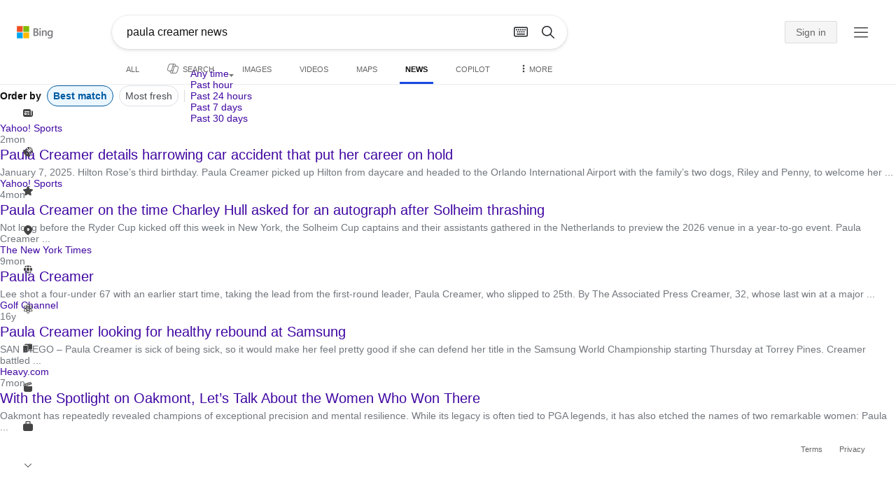

--- FILE ---
content_type: text/html; charset=utf-8
request_url: https://insertmedia.bing.office.net/news/search?q=paula+creamer+news&FORM=000009
body_size: 73387
content:
<!DOCTYPE html><html dir="ltr" lang="en" xml:lang="en" xmlns="http://www.w3.org/1999/xhtml" xmlns:Web="http://schemas.live.com/Web/"><script type="text/javascript" nonce="hEv+dCH18tJr61j/tXg5vkW6jT8aoAY8Cr9MqZZoxwc=" >//<![CDATA[
si_ST=new Date
//]]></script><head><!--pc--><title>paula creamer news - Search News</title><meta name="viewport" content="width=device-width, initial-scale=1.0, minimum-scale=1.0" /><meta content="News from world, national, and local news sources, organized to give you in-depth news coverage of sports, entertainment, business, politics, weather, and more." name="description" /><meta name="google-site-verification" content="VzfM4za4H11_86chQrBcWeQ3ezt9R_7Hm4_L3pgjExw" /><meta content="noindex" name="robots" /><meta content="text/html; charset=utf-8" http-equiv="content-type" /><meta name="referrer" content="origin-when-cross-origin" /><link rel="icon"
                      href="/sa/simg/favicon-trans-bg-blue-mg.ico" /><script type="text/javascript" nonce="hEv+dCH18tJr61j/tXg5vkW6jT8aoAY8Cr9MqZZoxwc=">//<![CDATA[
_G={Region:"US",Lang:"en-US",ST:(typeof si_ST!=='undefined'?si_ST:new Date),Mkt:"en-US",RevIpCC:"us",RTL:false,Ver:"05",IG:"DBFAB2775F2B4B2D87081316FEF60D7B",EventID:"697cececac1d4cb9a9323d92cb61c618",MN:"SERP",V:"web",P:"SERP",DA:"CHIE01",CID:"1C362CB7D53C674B0EA13A46D4536652",SUIH:"1PKTTG8foa999gAJhZkLfg",adc:"b_ad",EF:{cookss:1,bmcov:1,crossdomainfix:1,bmasynctrigger:1,bmasynctrigger3:1,getslctspt:1,newtabsloppyclick:1,chevroncheckmousemove:1,sharepreview:1,shareoutimage:1,sharefixreadnum:1,clickbackRSAfterOnP1:1,clickbackRSonTopW:1,cbrsTopWMainline:1,cbRSHoveronTopW:1,clickbackRSonAdAlgo:1,enableClickbackRSInTab:1,isClickbackRSInTab:1,enableMultiCBRS:1,sharepreviewthumbnailid:1,shareencodefix:1,chatskip2content:1,fablogfix:1,uaclickbackas:1,uaasnodisappear:1,hoverlinkoriginal:1,clearuspreo:1,fixTypeToSearchIssueTreatment:1,webcsco:1,bmbu:1,qserrfix:1},gpUrl:"\/fd\/ls\/GLinkPing.aspx?",Salt:"CfDJ8HAK7eZCYw5BifHFeUHnkJGdG250fbQfR3Grt2fvLOKUoSeNV5hBeuTSkeHPkP_DPii3dyPoriJ4koMTFsgD01KMCyFbS7yo2753VuoFoMETekhtNmWCbPBOtkevleA_VDj7gKtvnvu0bNXdmh-kGZ0kvwQ2TuYeugXHt1hi246_T_uqrDK91DGpETP1sGghQg" }; _G.lsUrl="/fd/ls/l?IG="+_G.IG+"&CID="+_G.CID ;curUrl="https:\/\/insertmedia.bing.office.net\/news\/search";_G.EnableCompression=true;_G.XLSC="\/web\/xlsc.aspx"; _G.XLS="\/web\/xls.aspx"; _G.XLSM="\/threshold\/xls.aspx";_G.XLSOvr=8;_G.XLSThrottle=500;_G.XLSNoFlush=true; _G.DirectLogFlight=3; function directLog(d,g,f){if(window.Log&&Log.DirectLog){Log.DirectLog(d,g,f);}else if (window.sj_gx){var x=sj_gx();x.open('GET',_G.lsUrl+"&Type=Event.ClientInst&DATA="+d+"&dl=4");x.send()}}; _G.LSP = "/fd/ls/lsp.aspx?dl=3";_G.DLPState = 1;function si_T(a){var ig='';if(!(a.length>2&&a.substring(0,3)==="IG=")){ig='IG='+_G.IG;}if(document.images){_G.GPImg=new Image;_G.GPImg.src=_G.gpUrl+ig+'&CID='+_G.CID+'&'+a;}return true;}_G.BAT="0";_G.NTT="600000";_G.CTT="3000";_G.BNFN="Default";_G.LG="160";_G.CBRSHT="400";_G.CBRSHTAM="400";_G.multiCBRSType="4";_G.maxMultiCBRS="4";;_G.InpOpt=true;;_G.EnableRMSINPOpt=true;;
//]]></script><style type="text/css">#b_header #id_h{content-visibility:hidden}#b_results>.b_ans:not(.b_top):nth-child(n+5) .rqnaContainerwithfeedback #df_listaa{content-visibility:auto;contain-intrinsic-size:648px 205px}#b_results>.b_algo:not(.b_algoBorder):nth-child(n+5)>h2{content-visibility:auto;contain-intrinsic-size:608px 24px}#b_results>.b_algo:not(.b_algoBorder):nth-child(n+5) .b_caption:not(.b_rich):not(.b_capmedia):not(.b_snippetgobig):not(.rebateContent){content-visibility:auto;contain-intrinsic-size:608px 65px;padding-right:16px;margin-right:-16px;margin-left:-16px;padding-left:16px}#b_results>.b_algo:not(.b_algoBorder):nth-child(n+5) .b_caption.b_rich .captionMediaCard .wide_wideAlgo{content-visibility:auto;contain-intrinsic-size:370px 120px}#b_results>.b_algo:not(.b_algoBorder):nth-child(n+5) .scs_icn{content-visibility:auto}#b_results>.b_ans:nth-child(n+7) .b_rs:not(.pageRecoContainer){content-visibility:auto;contain-intrinsic-size:608px 296px}#b_results>.b_ans:nth-child(n+7) .b_rs:not(.pageRecoContainer) .b_rsv3{padding-bottom:1px}#b_results>.b_pag{content-visibility:auto;contain-intrinsic-size:628px 45px}#b_footer>#b_footerItems{content-visibility:auto;contain-intrinsic-size:1px 24px}.cnt_vis_hid{content-visibility:hidden}.sw_ddbl:after,.sw_ddbk:after,.sw_ddw:after,.sw_ddgy:after,.sw_ddgn:after,.sw_st:after,.sw_sth:after,.sw_ste:after,.sw_st2:after,.sw_sth2:after,.sw_plus:after,.sw_minus:after,.sw_tpcg:after,.sw_tpcbl:after,.sw_tpcw:after,.sw_tpcbk:after,.sw_close:after,.sb_pagN:after,.sb_pagP:after,.sw_up:after,.sw_down:after,.b_expandToggle:after,.b_fLogo:after,.b_cm:after,.sw_lpoi:after{position:relative}.sw_ddbl:after,.sw_ddbk:after,.sw_ddw:after,.sw_ddgy:after,.sw_ddgn:after,.sw_st:after,.sw_sth:after,.sw_ste:after,.sw_st2:after,.sw_sth2:after,.sw_plus:after,.sw_minus:after,.sw_tpcg:after,.sw_tpcbl:after,.sw_tpcw:after,.sw_tpcbk:after,.sw_close:after,.sb_pagN:after,.sb_pagP:after,.sw_up:after,.sw_down:after,.b_expandToggle:after,.b_fLogo:after,.b_cm:after,.sw_lpoi:after{content:url(/rp/EX_mgILPdYtFnI-37m1pZn5YKII.png)}.sw_ddbl,.sw_ddbk,.sw_ddw,.sw_ddgy,.sw_ddgn,.sw_st,.sw_sth,.sw_ste,.sw_st2,.sw_sth2,.sw_plus,.sw_minus,.sw_tpcg,.sw_tpcbl,.sw_tpcw,.sb_clrhov,.sb_pagN,.sb_pagP,.sw_up,.sw_down,.b_expandToggle,.b_fLogo,.b_cm,.sw_lpoi{display:inline-block;position:relative;overflow:hidden;direction:ltr}.sw_ddbl:after,.sw_ddbk:after,.sw_ddw:after,.sw_ddgy:after,.sw_ddgn:after,.sw_st:after,.sw_sth:after,.sw_ste:after,.sw_st2:after,.sw_plus:after,.sw_minus:after,.sw_tpcg:after,.sw_tpcbl:after,.sw_tpcw:after,.sw_tpcbk:after,.sb_pagN:after,.sb_pagP:after,.sw_up:after,.sw_down:after,.b_expandToggle:after,.b_fLogo:after,.b_cm:after,.sw_lpoi:after{display:inline-block;transform:scale(.5)}.sw_up:after{display:inline-block;transform:scale(.5,-.5) translateY(-20px)}.sw_sth2:after{display:inline-block;transform:scale(-.5,.5) translateX(56px)}.sw_tpcg,.b_expandToggle,.b_fLogo{display:block}.b_searchbox{padding-right:0}.sw_st,.sw_sth,.sw_ste,.sw_st2,.sw_sth2{height:12px;width:12px}.sw_st:after{transform-origin:-68px -40px}.sw_st2:after{transform-origin:-124px -40px}.sw_sth:after{transform-origin:-152px -40px}.sw_sth2:after{transform-origin:40px -68px}.sw_ste:after{transform-origin:-96px -40px}.sw_ddbl,.sw_ddbk,.sw_ddw,.sw_ddgy,.sw_ddgn{height:4px;width:7px}.sw_ddbl:after,.sw_ddbk:after,.sw_ddw:after,.sw_ddgy:after{transform-origin:-180px -52px}.sw_ddgn:after{transform-origin:-180px -40px}.sw_tpcg,.sw_tpcbl,.sw_tpcw,.sw_tpcbk{height:12px;width:12px}.sw_tpcg:after,.sw_tpcbl:after,.sw_tpcw:after,.sw_tpcbk:after{transform-origin:-218px -40px}.sw_plus{height:8px;width:8px}.sw_plus:after{transform-origin:-198px -40px}.sb_pagP,.sb_pagN{height:40px;width:40px}.shop_page .sb_pagP:after,.bf_wrapper .sb_pagP:after,b_fpage .sb_pagP:after{transform-origin:-430px 0}.shop_page .sb_pagP:hover:after,.shop_page .sb_pagP:active:after,.shop_page .sb_pagP:focus:after,.bf_wrapper .sb_pagP:hover:after,.bf_wrapper .sb_pagP:active:after,.bf_wrapper .sb_pagP:focus:after,.b_fpage .sb_pagP:hover:after,.b_fpage .sb_pagP:active:after,.b_fpage .sb_pagP:focus:after{transform-origin:-514px 0}.shop_page .sb_pagN:after,.bf_wrapper .sb_pagN:after,.b_fpage .sb_pagN:after{transform-origin:-430px 0}.shop_page .sb_pagN:hover:after,.shop_page .sb_pagN:active:after,.shop_page .sb_pagN:focus:after,.bf_wrapper .sb_pagN:hover:after,.bf_wrapper .sb_pagN:active:after,.bf_wrapper .sb_pagN:focus:after,.b_fpage .sb_pagN:hover:after,.b_fpage .sb_pagN:active:after,.b_fpage .sb_pagN:focus:after{transform-origin:-514px 0}@media screen and (forced-colors:active){.sb_pagN:after,.sb_pagP:after{content:""}li.b_pag a.sb_pagN,li.b_pag a.sb_pagP{width:auto}li.b_pag a.b_roths{transform:rotate(0deg)}.b_pag .sw_next,.b_pag .sw_prev{display:block}}.b_expandToggle,.sw_up,.sw_down{height:10px;width:16px}.b_expandToggle:after,.sw_up:after,.sw_down:after{transform-origin:-348px 0}.b_active .b_expandToggle:after,.sw_up:after{transform-origin:-348px 0}.b_icon{width:20px;height:20px;z-index:0}.b_cm{height:10px;width:12px}.b_cm:after{transform-origin:-152px -68px}.sw_lpoi{height:12px;width:8px}.sw_lpoi:after{transform-origin:-48px -40px}.b_pag .b_roths{transform:rotate(180deg)}z{a:1}z{a:1}html,body #b_results .b_no{background-color:#fff}#b_results>li a{color:#4007a2}#b_results>li a:visited{color:#4007a2}#b_results>li{background-color:#fff}.ccmc{background-color:#ccc}.ccmc:active{background-color:#36b}#b_tween .b_selected,div.b_dropdown .b_selected,#b_tween a.ftrH.b_selected:hover{background:#e1e0df}#b_tween .b_toggle:hover,#b_tween .ftrH:hover{background:#f2f2f2}.b_scroll{background:#999;border-color:#999}.b_scroll:hover{background:#4d4d4d}.b_dropdown{background-color:#fff;border-color:#e5e5e5}.ctxt,select,input[type="text"]{color:#444;border-color:#ddd}.b_dark select{background-color:#292827}.ccal{border-color:#ddd}.ccal:hover,.ctxt:hover,select:hover,input[type="text"]:hover{box-shadow:0 1px 2px 0 rgba(0,0,0,.1)}.b_dark select:hover{background-color:#292827}.ctxt:focus,select:focus,input[type="text"]:focus{color:#444;border-color:#919191;box-shadow:0 1px 2px 0 rgba(0,0,0,.1)}.ccal input[type="text"],.ccal input[type="text"]:hover,.ccal input[type="text"]:focus{color:#444}.ccal.ccal_rfs input[type="text"],.ccal.ccal_rfs input[type="text"]:hover,.ccal.ccal_rfs input[type="text"]:focus{color:#666}label{color:#767676}#b_results ::placeholder{color:#767676;opacity:1}#b_results :-ms-input-placeholder{color:#767676}#b_results ::-webkit-input-placeholder{color:#767676}#b_results input[type="text"]:disabled{color:#ccc}a,#b_tween a:visited,#b_results .b_no a{color:#4007a2}a:visited,#b_results>li a:visited{color:#4007a2}.trgr_icon .c_tlbxTrgIcn.sw_css{border-color:#444 transparent}.b_posText{color:#006d21}.b_negText{color:#c80000}#b_context .b_entityTitle,#b_results .b_entityTitle{color:#444}#b_context .b_entitySubTitle,#b_results .b_entitySubTitle{color:#767676}body,.b_promoteText,#b_tween a.ftrH:hover,.b_expando,.b_expando h2,.b_expando h3,.b_expando h4,.b_expando .b_defaultText,.b_active a,.b_active a:visited,.b_active a:hover,#b_results>.b_pag a,#b_results .b_no,#b_content a.cbl:visited,#b_content a.cbl{color:#71777d}#b_tween,#b_tween a.ftrH{color:#70757a}.b_top,.b_top .b_promoteText{color:#444}.b_alert,.sb_alert,.b_pAlt,#b_results .b_no .b_alert,#b_results .b_no .sb_alert,#b_results .b_no .b_pAlt{color:#d90026}#b_results .b_alert,#b_results .sb_alert,#b_results .b_pAlt{color:#d90026}.b_demoteText,.b_secondaryText,.b_attribution,.b_factrow,.b_focusLabel,.b_footnote,.b_ad .b_adlabel,#b_tween .b_dropdown a,.b_expando .b_subModule,.b_expando .b_suppModule,.b_algo .b_vList td{color:#767676}.b_algo .b_factrow{color:#767676}.b_caption,.snippet{color:#71777d}.b_top .b_caption{color:inherit}.ciot{background-color:#000}#b_context .b_subModule,#b_results .b_subModule,.overlay-container .b_subModule{border-bottom:1px solid #ececec}#b_context .b_sideBleed:last-child .b_subModule,#b_results .b_sideBleed:last-child .b_subModule,.overlay-container .b_sideBleed:last-child .b_subModule{border-bottom:0}.b_subModule h2{color:#111}.c_tlbx,.c_tlbxIS{border-color:#999;background:#fff}.sw_poi{color:#fff}.sw_poia{color:#fff}.sc_errorArea>.sc_error,.sc_errorArea>.sc_error h1,.sc_errorArea>.sc_error h3{color:#71777d}.sc_errorArea font[color=red]{color:#d90026!important}.b_caption p strong,.b_caption .b_factrow strong,.b_secondaryText strong{color:#767676}.b_belowcaption .b_secondaryText{color:#767676!important}#b_context .b_ans,#b_rrat_cont .b_ans,#b_context #wpc_ag,#b_rrat_cont #wpc_ag{background-color:#fff}#b_context .b_posText,#b_rrat_cont .b_posText,.b_expando .b_posText{color:#006d21}#b_context .b_negText,#b_rrat_cont .b_negText,.b_expando .b_negText{color:#c80000}#b_context,#b_rrat_cont,#b_context .wpc_rifacts,#b_rrat_cont .wpc_rifacts,#b_context .b_defaultText,#b_rrat_cont .b_defaultText{color:#71777d}#b_context .b_alert,#b_rrat_cont .b_alert,#b_context .sb_alert,#b_rrat_cont .sb_alert,#b_context .b_pAlt,#b_rrat_cont .b_pAlt{color:#d90026}#b_content .b_lowFocusLink a,#b_context .b_secondaryText,#b_rrat_cont .b_secondaryText,#b_context .b_attribution,#b_rrat_cont .b_attribution,#b_context .b_factrow,#b_rrat_cont .b_factrow,#b_context .b_footnote,#b_rrat_cont .b_footnote,#b_context .b_ad .b_adlabel,#b_rrat_cont .b_ad .b_adlabel,.b_expando .b_secondaryText,.b_expando .b_attribution,.b_expando .b_factrow,.b_expando .b_footnote,#b_tween .b_nonselectable{color:#767676}#b_context .b_footnote a,#b_rrat_cont .b_footnote a,.b_promtext{color:#111}#b_context .b_pointer.b_mhdr:hover .b_secondaryText,#b_rrat_cont .b_pointer.b_mhdr:hover .b_secondaryText{color:#36b}z{a:1}.b_footer{background-color:transparent}.b_footer,.b_footer a,.b_footer a:visited{color:#666}#b_results>.b_ad a{color:#4007a2}#b_results>.b_ad a:visited{color:#4007a2}#b_context>li.b_ad,#b_rrat_cont>li.b_ad{color:#71777d;background-color:#fff}#b_context>li.b_ad a,#b_rrat_cont>li.b_ad a{color:#4007a2}#b_context>li.b_ad a:visited,#b_rrat_cont>li.b_ad a:visited{color:#4007a2}.b_ad .b_caption p strong,.b_ad .b_caption .b_factrow strong,.b_ad .b_secondaryText strong{color:#767676}cite,#b_results cite.sb_crmb a,#b_results cite a.sb_metalink,#b_results .b_adurl cite a,#bk_wr_container cite a{color:#444}.b_ad cite,.b_ad cite a{color:#006d21}#b_context cite,#b_rrat_cont cite,#b_context cite a,#b_rrat_cont cite a,.b_expando cite,.b_expando cite a{color:#444}.b_button:hover,.b_button:visited,.b_hlButton,.b_hlButton:hover,.b_hlButton:visited,.b_foregroundText,.ciot{color:#fff}.b_button:hover,.b_hlButton{background-color:#0072c5}.b_button:active,.b_hlButton:active{background-color:#333}.b_hlButton:hover{background-color:#106ebe}.b_border,.b_button,.b_hlButton{border-color:#ccc}#b_results>.b_pag{background-color:transparent}#b_results>.b_pag a:hover{background-color:#f4f4f4}#b_results>.b_pag .sb_pagS_bp:hover{background-color:#fff}#b_results>.b_pag a.sb_pagP:hover,#b_results>.b_pag a.sb_pagN:hover{background-color:inherit}#b_results>.b_pag .sb_pagS_bp{color:#111}.b_pag a{border:3px solid transparent}.b_pag a.sb_bp{border:0;border-bottom:3px solid transparent}.b_pag .sb_pagS,.b_pag a.sb_pagS_bp{border-color:var(--bing-smtc-foreground-content-neutral-secondary-alt)}z{a:1}z{a:1}#b_results>.b_ad{color:#71777d;background-color:#f9fcf7}#b_results,#b_results .b_defaultText,#b_results>.b_pag a:hover,#b_tween .b_selected,#b_tween a.ftrH.b_selected,#b_tween a.ftrH.b_selected:hover,#b_tween .b_toggle:hover,#b_tween .b_highlighted,#hlcchcxmn label{color:#71777d}html,body,h1,h2,h3,h4,h5,h6,p,img,ol,ul,li,form,table,tr,th,td,blockquote{border:0;border-collapse:collapse;border-spacing:0;list-style:none;margin:0;padding:0}html{overflow-y:scroll}#b_content{clear:both;min-height:316px;padding:41px 0 0 160px}#b_pole{margin:-25px 0 15px -160px;padding-left:180px}#b_tween~#b_pole{margin-top:3px}.b_underSearchbox~#b_pole{margin-top:0}#b_context,#b_rrat_cont{margin:0 0 0 60px;padding:0 20px}#b_context .b_ans,#b_rrat_cont .b_ans,.b_expando .b_ans,#b_context .b_ad,#b_rrat_cont .b_ad,.b_card{margin:0 -20px}#b_context .b_ans,#b_rrat_cont .b_ans,.b_expando .b_ans{padding:10px 20px 0}#b_context .b_ad,#b_rrat_cont .b_ad{padding:10px 20px}.b_card{padding:15px 20px}#b_results,#b_context,#b_rrat_cont,#b_tween>span,.b_hList>li,.c_tlbxTrg,.b_hPanel>span,.ccal .ccali,.b_footerRight,.b_hPanel .b_xlText,.b_hPanel .cico,.b_moreLink,.b_label+.b_hList,.lc_bks,.lc_bkl,.fiw,.csrc,.b_footnote .cico,.b_algo .b_title H2,.b_algo .b_title>div,.b_algo .b_title .b_suffix>div,h3{display:inline-block}.b_pointer{cursor:pointer}label,.b_ad .b_adlabel,.c_tlbxTrgIcn{display:block}#b_tween{margin-top:-28px;padding-bottom:0}.b_underSearchbox~#b_tween{margin-top:-2px}#b_tween,#b_tween .ftrH{height:30px}#b_tween>span{padding-right:25px}#b_results>li{margin:0 0 2px}#b_results>li,#b_results>.b_ad{padding:10px 0}#b_results>.b_ans{padding:12px 0 0}#b_results>.b_algo{padding:12px 0 0}#b_results>li .b_fullb{margin-left:-0;margin-right:-0}#b_results>.b_ad{padding-right:-2px;border-right:2px solid #e5e5e5}#b_results>li:first-child,#b_results>li:first-child.b_bfb_mainline.b_ans:empty+li:not(.b_ans.b_topborder){padding-top:10px}#b_results>.b_pag{padding:18px 0 40px 20px}#b_results>.si_pp,.sb_hbop,.b_hide,.ttl,#sw_tfbb,.sw_next,.sw_prev,#id_d,.b_hidden img{display:none}.b_hidden{visibility:hidden}#b_context .b_ans,#b_rrat_cont .b_ans,.b_expando .b_ans{margin-bottom:5px}#b_context .b_ad,#b_rrat_cont .b_ad{margin-bottom:5px}main,aside,.b_inlineList li,.b_inlineList div,.b_factrow li{display:inline}.b_footerRight,td,th,#b_context,#b_rrat_cont,.b_hList>li{vertical-align:top}.b_footer{width:100%;padding:12px 0}.c_tlbxTrg{width:15px;height:14px;margin:-1px 6px -3px 2px}.c_tlbxTrgIcn{margin:4px 0 2px 3px}.c_tlbx{position:absolute;z-index:6;border:1px solid;padding:10px}.c_tlbxIS{border-bottom:1px solid}.b_gridList ul:first-child,.b_vlist2col ul:first-child{margin:0 20px 0 0}.b_gridList li,.b_vlist2col li{padding:0 0 10px}.b_vlist2col.b_deep li{padding:0 0 10px}.b_overhangR .b_vlist2col ul:first-child{margin:0 15px 0 0}.b_overhangR .b_vlist2col ul{width:180px}.b_deep p{height:33px}#b_context .b_ad .b_adlabel,#b_rrat_cont .b_ad .b_adlabel,#b_content .b_expanderControl .sw_plus,.sc_rf form,form.sc_rf,.b_lBMargin{margin-bottom:10px}.b_ad li,#b_results .b_ad .b_adlabel{margin-bottom:8px}.b_ad li:last-child{margin-bottom:0}.b_ad li li,.b_ad li li:last-child{margin:0}#b_results .b_ad .b_vlist2col,#b_results .b_ad .b_factrow,#b_results .b_ad .b_bcfactrow{margin-top:-6px}#b_results .b_ad .sb_adRA .b_vlist2col{padding-left:0}.sx_ci{border:1px solid #e5e5e5;margin-top:3px;width:80px;height:60px}.b_favicon{margin:0 .5em 0 0}.b_imagePair:after,.b_vlist2col:after,.b_gridList:after{clear:left}.b_imagePair.reverse:after,.b_overhangR:after{clear:right}.b_clear,#b_results>li:after,.b_clearfix:after{clear:both}#b_results>li:after,.b_clearfix:after,.b_imagePair:after,.b_vlist2col:after,.b_gridList:after,.b_overhangR:after{content:'.';display:block;height:0;visibility:hidden}.b_vlist2col ul,.b_gridList ul,.b_float,.b_footer,.b_float_img,.b_pag li,.b_mhdr h2{float:left}.b_floatR_img,.b_floatR,.wr_tc{float:right}.b_overflow,.b_hList li,.b_1linetrunc,.b_deep p,.b_imageOverlayWrapper{overflow:hidden}.b_ansImage{padding:2px 10px 0 0}.b_creditedImg img,.b_creditedImg .cico{padding-bottom:1px}h4,.sa_uc>.b_vList>li>table td,.b_smBottom,#b_context .b_ad h2,#b_rrat_cont .b_ad h2,.b_attribution,.b_secondaryFocus,.b_focusTextLarge,.b_focusTextMedium,.b_focusTextSmall,.b_focusTextExtraSmall,.b_snippet{padding-bottom:2px}.b_factrow{padding-bottom:2px}h2,.b_focusLabel,label{padding-bottom:3px}.b_vPanel .b_vPanel>div,.b_vList .b_vPanel>div{padding-bottom:5px}.b_dataList li,.b_mBottom{padding-bottom:5px}.b_lBottom,.b_entitySubTitle{padding-bottom:12px}#b_context .b_subModule h2,#b_rrat_cont .b_subModule h2,#b_results .b_subModule h2{padding-bottom:16px}#b_results .sp_recourse.b_lBottom,.b_caption,.b_moreLink,.b_footnote,.b_hList>li,#b_context h2,#b_rrat_cont h2,#b_context h2.b_entityTitle,#b_rrat_cont h2.b_entityTitle,#b_results .b_ad .b_factrow,#b_results .b_ad .b_bcfactrow,.overlay-container .b_subModule h2,.b_expando h2,.b_no h1,.b_no h4,.b_no li,.b_prominentFocusLabel,.ht_module,.b_locStr{padding-bottom:10px}.b_vPanel>div,.b_vList>li{padding-bottom:10px}#b_results .b_ans>.b_factrow:last-child{padding-bottom:10px}.b_vList .b_hList>li,.b_vPanel .b_hList>li,#b_content .ht_module h2,.b_vList .b_float_img,.b_creditedImg .b_footnote,.b_creditedImg .cico img,#b_results>.b_ad,.b_suppModule .b_mhdr,.b_vList>li>.tab-container,.b_vPanel>div>.tab-container,.b_ad .b_deep h3,#b_content .b_float_img_nbp{padding-bottom:0}.b_caption .b_factrow:last-child,#b_results .b_caption .b_factrow:last-child,.b_caption>.b_dataList:last-child li:last-child,.b_caption .b_moreLink:last-child,.b_vList .b_moreLink:last-child,.b_vList .b_factrow:last-child,.b_hList .b_factrow:last-child,.b_vPanel .b_factrow:last-child,.b_caption .b_attribution:last-child,.b_vList .b_attribution:last-child,.b_hList .b_attribution:last-child,.b_vPanel .b_attribution:last-child,.b_vList>li>table:last-child tr:last-child td,.b_vPanel>div>table:last-child tr:last-child td,.b_vList .b_focusLabel:last-child,.b_vPanel .b_focusLabel:last-child,.b_vList .b_prominentFocusLabel:last-child,.b_vPanel .b_prominentFocusLabel:last-child,.b_vList .b_secondaryFocus:last-child,.b_vPanel .b_secondaryFocus:last-child,.b_vList .b_focusTextExtraSmall:last-child,.b_vPanel .b_focusTextExtraSmall:last-child,.b_vList .b_focusTextSmall:last-child,.b_vPanel .b_focusTextSmall:last-child,.b_vList .b_focusTextMedium:last-child,.b_vPanel .b_focusTextMedium:last-child,.b_vList .b_focusTextLarge:last-child,.b_vPanel .b_focusTextLarge:last-child,.b_vList h4:last-child,.b_vPanel h4:last-child,.b_vPanel .b_caption:last-child,.b_vPanel .b_vList:last-child>li:last-child,.b_vPanel .b_footnote:last-child{padding-bottom:0}.b_vList .b_vPanel,.b_vPanel .b_vPanel{margin-bottom:-5px}.b_hList .b_vList,.b_hList .b_vPanel{margin-bottom:-10px}.ht_module .sc_rf form.lc_bk,.b_mBMargin,.wpcbcc{margin-bottom:5px}#b_results .b_no{margin:0 0 80px}.b_rich{padding-top:3px}h2+.b_rich{padding-top:2px}.b_algo .b_attribution img{vertical-align:text-bottom}.b_smLeft{padding-left:2px}.b_lLeft,.b_floatR_img,.b_suffix,.b_footnote .cico{padding-left:10px}.wr_tc,.b_xlLeft,.b_deep,#b_results .b_ad .b_vlist2col,#b_tween{padding-left:20px}h2 .b_secondaryText{margin-left:5px}.b_hList.b_imgStrip>li{padding-right:1px}.b_smRight{padding-right:2px}.fiw,.lc_bkl,.b_mRight,.b_label,.csrc{padding-right:4px}.b_lRight,.b_imgStrip .imgData,.b_underSearchbox .b_label{padding-right:10px}.b_hPanel>span,.b_hList>li{padding-right:10px}.b_hPanel.wide>span,.b_xlRight{padding-right:20px}.b_hList.b_imgStrip>li:last-child,.b_hList>li:last-child,.b_hPanel>span:last-child,td:last-child,th:last-child,#b_tween>span:last-child{padding-right:0}.b_twoColumn>div:first-child{padding-right:30px}.b_overhangR{margin-right:-30px;padding-right:150px}.wr_tc{margin-right:-150px}.wr_et{margin-right:-120px}.b_tbl{margin-right:-10px}.b_border,.b_button,.b_hlButton,.b_scroll,.b_dropdown{border-width:1px;border-style:solid}.b_button,.b_hlButton{line-height:30px;text-decoration:none;text-align:center;cursor:pointer;padding:0 15px;min-width:50px}.lc_bks .cbtn{margin-top:15px}#b_context .b_subModule,#b_rrat_cont .b_subModule,#b_results .b_subModule,.b_expando .b_subModule{padding:0 19px 0 19px;margin-bottom:16px}#b_context .b_subModule .b_lBottom.lo_im_ov,#b_rrat_cont .b_subModule .b_lBottom.lo_im_ov{padding-bottom:0;margin-bottom:12px}.overlay-container .b_subModule{padding-bottom:0;margin-bottom:16px}#b_context .b_sideBleed:last-child .b_subModule,#b_rrat_cont .b_sideBleed:last-child .b_subModule,#b_results .b_sideBleed:last-child .b_subModule,.b_subModule .b_subModule:last-child{margin-bottom:0}.b_dropdown{position:absolute;z-index:6}.b_scroll{position:relative;top:0;width:5px;height:20px}.b_pag a{display:block;min-width:34px;margin-right:10px;text-align:center;height:34px;line-height:34px}.b_pag a.sb_bp{min-width:40px;margin-right:20px;height:37px;line-height:42px}.b_pag .b_widePag{margin-right:28px}.b_pag a.sb_pagN,.b_pag a.sb_pagP{min-width:0;height:30px;width:30px;border:0;margin-top:5px;padding:1px}.b_pag a.sb_pagN_bp,.b_pag a.sb_pagP_bp{height:40px;width:40px;margin-top:0}.b_pag .sw_prev,.b_pag .sw_next{margin:2px}.b_mhdr{margin:-15px 0 -5px;padding:15px 0 5px}.b_mhdr .sw_up,.b_mhdr .sw_down{margin-top:10px}.b_mhdr .b_moreLink,.b_mhdr .b_secondaryText{margin-top:6px}.b_vPanel .sc_rf form,.b_suppModule .b_mhdr{margin-bottom:0}.b_rTxt{text-align:right}.b_cTxt{text-align:center}.b_jTxt{text-align:justify}table{width:100%;word-wrap:break-word}td,th,.b_float_img{padding:0 10px 10px 0}th{text-align:left}.sw_poi,.sw_poia{float:left;margin:-3px 5px 0 0;line-height:20px;text-align:center}.ctxt,select,input[type="text"]{outline:0;padding:0 11px;height:30px;border-width:1px;border-style:solid;border-radius:2px}.ctxt.b_focusTextMedium{padding:3px 11px 8px 11px;height:57px}.ctxt.b_outTextBox{border-top:4px solid #919191;padding:0 11px 8px 11px}.ctxt.b_outTextBox:focus{border-top-width:1px;padding-top:3px}select{padding:0 0 0 11px;height:32px}input.ctxt,.ccal input,.ccal .ccali,.b_favicon,.b_footnote .cico{vertical-align:middle}.ccal .ctxt,.ccal .ctxt:hover,.ccal .ctxt:focus,.ccal .ccali{background:none;border:0;box-shadow:none}.ccal{border-width:1px;border-style:solid}.ccal .ccali{height:30px}.ccal .ccalp{padding:5px 5px 0 5px}.b_underSearchbox{margin:-20px 0 14px}.b_underSearchbox .b_hList>li{padding:0 8px 0 0}.b_compactSearch label{float:left;margin:7px 10px 0 0}.b_compactSearch input{margin-right:0;float:left}.b_compactSearch .cbtn{border-left:0}.b_footer table{width:520px;margin:15px 20px 0 120px}#b_footerItems ul{display:block}#b_footerItems li{display:inline;float:right}#b_footerItems span{margin-right:24px;margin-left:24px;float:right}#b_footerItems a{margin-right:24px;font-size:11px}#b_footerItems{line-height:24px;padding:0 20px 0 24px;font-size:11px}.b_footerRight{margin:13px 0 0 50px}.b_1linetrunc{text-overflow:ellipsis;white-space:nowrap}div.cico.b_capImg{margin-bottom:4px}.b_imageOverlayWrapper{margin:-20px 0 0;height:20px}.b_imageOverlay{color:#fff;background-color:#000;padding:5px}.ansP,.ansPF{padding-left:30px}.ansP .wpc_pin,.ansPF .wpc_pin{margin-left:-30px}#b_context .rssmgrp .b_subModule,#b_rrat_cont .rssmgrp .b_subModule,.overlay-container .rssmgrp .b_subModule{border-bottom:0}#b_context .b_entitySubTitle,#b_rrat_cont .b_entitySubTitle,#b_results .b_entityTP .b_entitySubTitle{margin-top:-9px}.b_entityTP .b_infocardTopR .b_floatR_img{padding-bottom:10px}.b_vmparent{display:-ms-flexbox;display:-webkit-flex;display:flexbox;display:-webkit-box;display:flex;align-items:center}.b_relative{position:relative}:root{--lgutter:160px;--lgutterrev:-160px;--polepadl:160px;--polepadl2:120px;--dtabpadl:160px;--rgutter:80px;--crleft:888px;--bminwidth:1320px}z{a:1}input,textarea,h4,h5{font:inherit;font-size:100%}body,.b_no h4,h2 .b_secondaryText,h2 .b_alert,.b_underSearchbox,#b_header{font:14px/normal "Arial",Helvetica,Sans-Serif}h1,h2,h3{font:13px/1.2em "Arial",Sans-Serif}h2{font-size:20px;line-height:28px}.sb_add h2{line-height:28px}h3,.b_no h1{font-size:18px;line-height:22px}cite{font-style:normal}.sb_alert a{font-style:italic}#b_content,#b_context,#b_rrat_cont,.b_expando{line-height:1.2em}cite,#b_context,#b_rrat_cont,.b_expando,#vidans2{word-wrap:break-word}#sa_ul li,.nowrap{white-space:nowrap}.b_footer{line-height:18px}.b_attribution,#b_content .b_attribution{font-size:16px;line-height:24px}#b_content main #b_results .b_algo cite{font-size:14px}.ba_title>h2+cite{font-size:16px;line-height:24px;padding-top:1px}.b_subModule h2{font-size:18px;line-height:22px}.b_smText,.b_footnote,.ciot{font-family:"Arial",Helvetica,Sans-Serif;font-size:11px;line-height:normal}.b_footnote{line-height:16px}.b_ad .b_adlabel,.b_ad .b_adlabel strong{font:12px/normal "Arial",Helvetica,Sans-Serif}.b_mText{font:16px/22px "Arial",Helvetica,Sans-Serif}.b_focusLabel{font:16px "Arial",Sans-Serif;line-height:20px}.b_secondaryFocus{font:13px "Arial",Helvetica,Sans-Serif;line-height:18px}.b_focusTextExtraSmall{font:18px "Arial",Sans-Serif;line-height:1.3em}h2.b_entityTitle,.b_prominentFocusLabel,.b_xlText{font-size:24px;font-family:"Arial",Sans-Serif;line-height:1.2em}h2.b_entityTitle{line-height:normal}.b_entitySubTitle{font-size:13px;line-height:18px}.b_focusTextSmall,.b_focusTextMedium,.b_focusTextLarge{font:400 28px "Arial",Sans-Serif}.b_focusTextMedium{font-size:40px;line-height:48px}.b_focusTextLarge{font-size:54px;line-height:64px}.b_focusTextSmall{font-size:28px;line-height:38px}h2.b_topTitle{font-size:20px;line-height:28px}.sb_add h2.b_topTitle{line-height:28px}strong,.b_active a,.b_no h4,.b_strong,.b_ad .b_adlabel strong,.cbl{font-weight:700}th,h2 strong,h3 strong{font-weight:normal}#b_tween{font-size:14px}#b_tween>span,#b_tween .ftrH{line-height:30px}.b_attribution cite{unicode-bidi:normal}a,.b_algoheader a:hover,.b_topbar a:hover,.b_pag a:hover,.cbtn:hover,.cbtn a:hover,.b_hlButton:hover,.ftrB a:hover,.b_algo:hover .b_vList h2 a,.b_algo:first-child:hover .b_vList h2 a,#b_header:hover~#b_content #b_pole~#b_results li:first-child.b_ad li:first-child h2 a,#b_header:hover~#b_content #b_pole~#b_topw li:first-child.b_ad li:first-child h2 a,#b_header:hover~#b_content #b_pole~#b_results li:first-child.b_algo h2 a,#b_header:hover~#b_content #b_topw~#b_results li:first-child.b_algo h2 a,body:not(:hover) #b_content #b_topw~#b_results li:first-child.b_algo h2 a,body:not(:hover) #b_content #b_pole~#b_results li:first-child.b_algo h2 a,#b_results>.b_ans:hover .ent_cnt h2>a,#b_results>.b_ans:hover .sp_requery h2>a,#b_results>.b_ans .b_rich>.b_vList>li:hover h5.b_lBMargin>a{text-decoration:none}a:hover,.b_algoheader a h2:hover,.b_algo:first-child:hover h2 a,.b_algo .b_underline a,.sb_add .b_underline a,#b_results>.b_ad li .sb_adTA:hover h2 a,#b_topw>.b_ad li .sb_adTA:hover h2 a,#b_header:hover~#b_content #b_results li:first-child.b_ad li:first-child div.sb_adTA h2 a,#b_header:hover~#b_content #b_topw li:first-child.b_ad li:first-child div.sb_adTA h2 a,#b_header:hover~#b_content #b_results li:first-child.b_algo h2 a,body:not(:hover) #b_content #b_results li:first-child.b_algo h2 a,#b_results li.b_msg.b_canvas a:focus-visible{text-decoration:underline}z{a:1}z{a:1}#b_results>li.b_ans.b_topborder{padding:15px 0 10px 0;margin-bottom:12px;border-radius:6px;margin-top:0}#b_results>li.b_ans.b_topborder .bgtopgr{border-bottom-left-radius:6px;border-bottom-right-radius:6px}#b_results>li.b_ans.b_topborder .bgtopwh{border-radius:6px 6px 0 0}#b_results li.b_ans:not(.b_bfb_mainline:empty)~.b_topborder{margin-top:10px}#b_results li.b_ad~.b_ans.b_topborder{margin-top:12px}#b_results>li.b_ans.b_topborder.b_tophb{border:1px solid #ddd;box-shadow:none;padding:0}#b_results>li.b_ans.b_topborder,#b_results>li.b_ans.b_topborder.b_tophb.b_topshad{box-shadow:0 0 0 1px rgba(0,0,0,.05);border:0}.b_tophb .b_tophbh{padding:15px 0 16px 0}.b_tophb .b_tophbb{border-top:1px solid #ddd;padding:15px 0 19px 0}.b_topshad .b_tophbb{padding-bottom:10px}.b_tophb .b_tophbb.bgbtopnone{border-top:0}.b_tophb .bgtopwh{background-color:#fff}.b_tophb .bgtopgr{background-color:#f5f5f5}#b_results>.b_ad+.b_top{margin-top:0}.b_top .b_attribution+.b_rich,.b_top .b_factrow+.b_rich{padding-top:8px}.b_top .b_topTitle+.b_rich{padding-top:12px}.b_tHeader,.b_demoteText,.b_secondaryText,.b_attribution,.b_factrow,.b_focusLabel,.b_footnote,.b_ad .b_adlabel,#b_tween .b_dropdown a,.b_expando .b_subModule,.b_expando .b_suppModule,.b_algo .b_vList td,#b_content .b_lowFocusLink a,#b_context .b_secondaryText,#b_rrat_cont .b_secondaryText,#b_context .b_attribution,#b_rrat_cont .b_attribution,#b_context .b_factrow,#b_rrat_cont .b_factrow,#b_context .b_footnote,#b_rrat_cont .b_footnote,#b_context .b_ad .b_adlabel,#b_rrat_cont .b_ad .b_adlabel,.b_expando .b_secondaryText,.b_expando .b_attribution,.b_expando .b_factrow,.b_expando .b_footnote{color:#767676}.b_ad .b_secondaryText{color:var(--bing-smtc-foreground-content-neutral-tertiary)}#b_context .b_mhdr:hover .b_secondaryText,#b_rrat_cont .b_mhdr:hover .b_secondaryText,.b_expando .b_mhdr:hover .b_secondaryText{color:#001ba0}#b_results>.b_top .b_prominentFocusLabel,#b_results>.b_top .b_topTitle,#b_results>.b_top .b_focusTextExtraSmall,#b_results>.b_top .b_focusTextExtraSmall a,#b_results>.b_top .b_focusTextSmall,#b_results>.b_top .b_focusTextSmall a,#b_results>.b_top .b_focusTextMedium,#b_results>.b_top .b_focusTextMedium a,#b_results>.b_top .b_focusTextLarge,#b_results>.b_top .b_focusTextLarge a{color:#111}span.b_negText.b_focusTextExtraSmall{color:#c80000!important}span.b_posText.b_focusTextExtraSmall{color:#006d21!important}.b_top .b_focusTextExtraSmall a,.b_top .b_focusTextSmall a,.b_top .b_focusTextMedium a,.b_top .b_focusTextLarge a{text-decoration:none}#b_results>.b_top:hover .b_focusTextExtraSmall a,#b_results>.b_top:hover .b_focusTextSmall a,#b_results>.b_top:hover .b_focusTextMedium a,#b_results>.b_top:hover .b_focusTextLarge a{color:#001ba0}#b_results>.b_top .b_focusTextExtraSmall a:hover,#b_results>.b_top .b_focusTextSmall a:hover,#b_results>.b_top .b_focusTextMedium a:hover,#b_results>.b_top .b_focusTextLarge a:hover{text-decoration:underline}.fc_cal_holder table{font-size:11px}body .fc_cal_holder{border:1px solid #0072c5}body .fc_cal_holder .fc_cal_disabled{color:#767676}body .fc_cal_holder a:link,body .fc_cal_holder a:visited{color:#666}body .fc_cal_holder td,body .fc_cal_holder .fc_cal_disabled,body .fc_cal_holder .fc_cal_days td{width:20px;line-height:20px;padding:0 10px 10px 0}.fc_cal_holder tr td:first-child{padding-left:10px}.fc_cal_holder tr:last-child td{padding-bottom:15px}body .fc_cal_holder .fc_cal_days td{line-height:15px;color:#767676;background-color:#fff}body .fc_cal_holder a{padding:0}body .fc_cal_holder td a:hover,body .fc_cal_holder td a:active,body .fc_cal_holder td.fc_cal_current a:hover,body .fc_cal_holder td.fc_cal_current a:active{background-color:#eee;color:#666}body .fc_cal_holder .fc_cal_monthHolder+.fc_cal_monthHolder{border-left:1px solid #bfdcf0}body .fc_cal_holder .fc_cal_monthHolder{background-color:#fff;border:0;padding:15px 15px 10em 15px}body .fc_cal_holder th div{background-color:#fff;border:0;padding:0 0 15px;color:#666;text-align:center;font-size:13px}body .fc_cal_holder .fc_cal_current a{background-color:#001ba0}body .fc_cal_monthDec.fc_cal_monthChange,body .fc_cal_monthInc.fc_cal_monthChange{background:url(rms://rms:answers:SharedStaticAssets:navchevrons_topRefresh) no-repeat;width:8px;height:12px;background-position:0 -110px;font-size:0}body .fc_cal_monthDec.fc_cal_monthChange{background-position:0 -44px}body .fc_cal_holder .fc_cal_month_first .fc_cal_monthDec{margin:1px 0 0 15px}body .fc_cal_holder .fc_cal_month_last .fc_cal_monthInc{margin:1px 15px 0 0}#b_results .b_attribution,#b_context .b_attribution,#b_rrat_cont .b_attribution,#b_topw .b_wpt_top .b_attribution{line-height:22px}.b_deep,#b_results .b_caption,#b_results .b_snippet,#b_results .b_factrow,#b_results p,#b_context .b_caption,#b_rrat_cont .b_caption,#b_context .b_snippet,#b_rrat_cont .b_snippet,#b_context .b_factrow,#b_rrat_cont .b_factrow,#b_context p,#b_rrat_cont p,#b_topw .b_wpt_top .b_caption,#b_topw .b_wpt_top .b_snippet,#b_topw .b_wpt_top .b_factrow,#b_topw .b_wpt_top p,#snct{line-height:22px}#b_context .b_caption .b_factrow .csrc,#b_rrat_cont .b_caption .b_factrow .csrc{line-height:19px}#b_content .b_deep p{height:44px}#b_content .carousel p,#b_content .b_slideexp p,#b_content #lMapContainer p,#b_content .MicrosoftMap p,#b_content .rwrl p,#b_content .qna_body p,#bw-rqna p,#ecmp_relatedPh p,#na_cl p{line-height:inherit}#b_content .b_imgSetData p,#b_content .b_caption .b_slideexp p{line-height:18px}#b_results #lgb_info .b_factrow{padding-bottom:4px}#snct .imgbig .b_overflow>h4{line-height:normal}#b_results .b_attribution,#b_topw .b_wpt_top .b_attribution,.b_ad h2,.b_deep h3,#snct h4{padding-bottom:0}#b_results .b_attribution .cico,#b_topw .b_wpt_top .b_attribution .cico{border-radius:0}#b_results .b_algo .b_attribution,#b_results .sb_add .b_attribution,#b_topw .b_wpt_top .sb_add .b_attribution{padding:1px 0 0 0}.b_deep h3{line-height:1.2em}#b_results .b_factrow,#b_topw .b_wpt_top .b_factrow{padding-bottom:2px}.b_ans h2.b_topTitle.b_headerTitle{padding-bottom:3px}.b_ans h2.b_lBottom,.b_expando h2{padding-bottom:10px}.b_ans h2,.b_algo h2{padding-bottom:0}z{a:1}.b_ad li,#b_context>.b_ad>ul>li,#b_rrat_cont>.b_ad>ul>li,#b_dynRail>.b_ad>ul>li{margin-bottom:22px}#b_context .b_ad .b_caption,#b_rrat_cont .b_ad .b_caption{padding-bottom:4px}#b_content ol#b_results li.b_ad,#b_content ol#b_topw li.b_ad{padding-bottom:10px;margin-bottom:0}#b_results li.b_ad.b_adBottom{padding-top:11px}#b_topw>li.b_ad:first-child{padding-top:10px}#b_context .b_entityTP,#b_rrat_cont .b_entityTP{padding:9px 19px 4px 19px;margin:-10px -20px -6px -20px;width:100%;box-shadow:0 0 0 1px rgba(0,0,0,.05);border-radius:6px;background:#fff}#b_context .b_entityTP .irp,#b_rrat_cont .b_entityTP .irp{border-radius:6px 6px 0 0;overflow:hidden}.overlay-container .b_entityTP{padding:10px 20px 5px 20px}#b_context .b_ans:not(:first-child)>.b_entityTP,#b_rrat_cont .b_ans:not(:first-child)>.b_entityTP{margin-top:-16px}#b_context .b_ad:not(:last-child),#b_rrat_cont .b_ad:not(:last-child){padding-bottom:15px;border-bottom:1px solid #ebebeb}.b_expando .b_ans{padding-bottom:15px;border-bottom:1px solid #ececec}#b_context .b_ans:not(:last-child),#b_rrat_cont .b_ans:not(:last-child){padding-bottom:5px}#b_context .b_ans .b_entityTP,#b_rrat_cont .b_ans .b_entityTP{margin-bottom:20px}#b_content .b_algo .b_attribution cite strong{font-weight:normal}z{a:1}.b_scopebar li:hover:not(.b_active){border-bottom:3px solid #ccc}#b_header .scopebar_pipe{border-bottom:0}#b_header .b_scopebar li.b_nohov:hover{border-bottom:0}#b_results .b_lineclamp1,#b_context .b_lineclamp1{display:-webkit-box;-webkit-line-clamp:1;-webkit-box-orient:vertical;overflow:hidden;white-space:normal}#b_results .b_lineclamp2,#b_context .b_lineclamp2{display:-webkit-box;-webkit-line-clamp:2;-webkit-box-orient:vertical;overflow:hidden;white-space:normal}#b_results .b_lineclamp3,#b_context .b_lineclamp3{display:-webkit-box;-webkit-line-clamp:3;-webkit-box-orient:vertical;overflow:hidden;white-space:normal}#b_results .b_lineclamp4,#b_context .b_lineclamp4{display:-webkit-box;-webkit-line-clamp:4;-webkit-box-orient:vertical;overflow:hidden;white-space:normal}#b_results .b_lineclamp5,#b_context .b_lineclamp5{display:-webkit-box;-webkit-line-clamp:5;-webkit-box-orient:vertical;overflow:hidden;white-space:normal}z{a:1}z{a:1}:root{--brdcol:#ddd;--secbrdcol:#ececec;--promtxt:#111;--secpromtxt:#444;--regtxt:#666;--sectxt:#767676;--htmlbk:#fff;--cardsbk:#f5f5f5;--cardsbk2:#f5f5f5;--canvasbk2:#fff;--canvasbk3:b-lighterGray;--tealcol2:#00809d}.sw_close{display:inline-block;position:relative;overflow:hidden;direction:ltr;height:12px;width:12px}.sw_close:after{display:inline-block;transform:scale(.5);transform-origin:-218px -40px}.sw_meIc,.sw_spd,.idp_ham,.idp_wlid{position:relative;overflow:hidden;direction:ltr}.sw_meIc:after,.idp_ham:after,.idp_wlid:after{position:relative;transform:scale(.5);display:inline-block}.idp_ham{height:16px;width:20px;vertical-align:top;top:17px}.idp_ham:focus{outline-style:solid;outline-offset:5px}.idp_ham:after{transform-origin:-274px -40px}.idp_ham:hover:after,.idp_ham:active:after,.idp_ham:focus:after{transform-origin:-318px -40px}.idp_wlid,.sw_meIc{height:18px;width:18px}.idp_wlid:after{transform-origin:-48px 0}.rh_reedm .sw_meIc:after{transform-origin:-94px 0}.sw_meIc:after{transform-origin:-58px 0}.sw_spd:after{transform-origin:-362px -28px}.sw_meIc:after,.idp_ham:after,.idp_wlid:after{content:url(/rp/EX_mgILPdYtFnI-37m1pZn5YKII.png)}.b_searchboxForm,.sa_as .sa_drw{background-color:#fff}.b_searchboxForm .b_searchboxSubmit{background-color:#fff;border-color:#fff}.b_scopebar,.b_scopebar a,.b_scopebar a:visited,.id_button,.id_button:visited{color:#666}.b_scopebar .b_active a,.b_scopebar a:hover,.id_button:hover{color:#111}.b_idOpen a#id_l,a#id_rh.openfo{color:#333}#bepfo,#id_d{color:#333;background-color:#fff}.wpc_bub a{color:#4007a2}#sw_as{color:#444}.sa_tm strong{color:inherit}.sa_hv{background:#ececec}.sa_hd{color:inherit}#b_header{padding:22px 0 0 0;background-color:#fff}#b_header #sb_form,.b_logoArea,.b_logo,.b_searchboxForm,.id_button,.id_avatar,.idp_ham,.b_scopebar li,.b_scopebar a{display:inline-block}#b_header #sb_form{margin-right:10px}.b_searchbox{width:490px;margin:1px 0 1px 1px;padding:0 10px 0 19px;border:0;max-height:none;outline:0;box-sizing:border-box;height:44px;vertical-align:top;border-radius:6px;background-color:transparent}.b_searchboxSubmit{height:40px;width:40px;text-indent:-99em;border-width:0;border-style:solid;margin:3px 3px 3px 7px;background-position:-762px 0;transform:scale(.45)}#sw_as{width:auto;position:relative;z-index:6}.sa_as{position:absolute;width:100%}#sa_ul div.sa_tm,#sa_ul .sa_hd{margin-left:20px}#sw_as #sa_ul li.pp_tile{padding-left:20px}.sa_hd{padding-top:5px}.b_searchboxSubmit,.sa_sg{cursor:pointer}#sb_form_q::-webkit-search-cancel-button{display:none}#b_header .b_scopebar .b_active{border-color:#174ae4}#b_header #rh_animcrcl.serp.anim,#b_header .rwds_svg.serp circle{stroke:#174ae4}#b_header #rh_meter_heart path,#b_header #rh_animpath.serp.anim,#b_header .rh_reedm .rhfill.serp .medal,#b_header .rhlined.serp .medal{fill:#174ae4}.b_searchboxForm{box-shadow:0 0 0 1px rgba(0,0,0,.05),0 2px 4px 1px rgba(0,0,0,.09);border-radius:6px;border-left:1px solid transparent;border-right:0;border-top:1px solid transparent;border-bottom:1px solid transparent}.b_idOpen #id_d,#bepfo,#id_hbfo.slide_down{box-shadow:0 0 0 1px rgba(0,0,0,.1),0 2px 4px 1px rgba(0,0,0,.18);border-radius:6px}#sw_as #sa_ul:not(:empty){box-shadow:0 0 0 1px rgba(0,0,0,.1),0 2px 4px 1px rgba(0,0,0,.18)}.b_searchboxForm:hover,.b_focus .b_searchboxForm{box-shadow:0 0 0 1px rgba(0,0,0,.1),0 2px 4px 1px rgba(0,0,0,.18);border-left:1px solid transparent;border-right:0;border-top:1px solid transparent;border-bottom:1px solid transparent}.as_on .b_searchboxForm{border-radius:6px 6px 0 0}@media screen and (forced-colors:active){.b_idOpen #id_d{border:1px solid #fff}}@media screen and (forced-colors:active) and (prefers-color-scheme:light){.b_idOpen #id_d{border:1px solid #000}}#sw_as #sa_ul:not(:empty),#sw_as li:last-of-type.sa_hv{border-bottom-left-radius:6px;border-bottom-right-radius:6px}.spl-headerbackground{border-radius:6px 6px 0 0}body,#b_header{min-width:1204px}#id_h{display:block;position:relative;float:right;text-align:right;margin:0;line-height:50px;right:32px}.id_button{margin:0 8px;vertical-align:top}#id_rh,#id_rbh{padding:0 4px 0 24px;margin:0}.sw_spd{height:64px;width:64px;border-radius:50%;top:-7px;background-repeat:no-repeat;background-image:url(/rp/EX_mgILPdYtFnI-37m1pZn5YKII.png);transform:scale(.5);background-position:-362px -28px;margin:0 -16px 0;vertical-align:top}.sw_meIc{vertical-align:top;margin:16px 0 0 16px}#bepfo,#bepfm,#bepfl{width:320px}#bepfm{display:block}#bepfl{text-align:center;margin:50px 0}#bepfo{position:absolute;right:0;z-index:6;text-align:left}.idp_ham{margin:0 20px 0 16px;height:15px;width:20px}.b_scopebar{padding:0;margin:11px 0 0 var(--lgutter);border-bottom:0}#b_header{border-bottom:1px solid #ececec}.blue2#miniheader .b_scopebar ul{height:33px;overflow-y:hidden}.b_scopebar ul{height:39px;overflow-y:hidden}.b_scopebar li{padding:3px 0;margin:0 12px;line-height:25px;font-size:11px;letter-spacing:initial}.b_scopebar>ul li{text-transform:uppercase}.b_scopebar a{padding:0 8px}.b_scopebar .b_active{border-bottom:3px solid #00809d}#b_header .b_topbar,#b_header .b_scopebar{background:none;overflow-y:inherit}#b_header .b_topbar{margin-bottom:0}#b_header .b_scopebar{margin-bottom:0}.b_scopehide{content-visibility:hidden}z{a:1}z{a:1}.b_logo{font-family:"Arial",Helvetica,Sans-Serif}a,#b_header a,#b_header a:hover,.b_toggle,.b_toggle:hover{text-decoration:none}input{font:inherit;font-size:100%}.b_searchboxForm{font:18px/normal "Arial",Helvetica,Sans-Serif}.b_searchbox{font-size:16px}.id_button{line-height:50px;height:50px}.b_scopebar .b_active a{font-weight:600}.b_scopebar,.b_scopebar li{line-height:30px}.sa_tm{line-height:36px}.b_scopebar li{vertical-align:top}#sa_ul,.pp_title{font:16px/normal "Arial",Sans-Serif}#sa_ul .sa_hd{color:#444;font:600 13px/16px 'Arial',Sans-Serif;cursor:default;text-transform:uppercase;font-weight:bold}#sw_as strong{font-weight:bold}z{a:1}#sb_go_par{display:inline-block}#hp_container #sb_go_par{display:inline}#sb_go_par:hover::before,#sb_go_par.shtip::before,#sb_go_par[vptest]::before{bottom:-15px;left:26px;z-index:6}#sb_go_par:hover::after,#sb_go_par.shtip::after,#sb_go_par[vptest]::after{top:52px;left:26px;z-index:4}#miniheader #sb_go_par:hover::before,#miniheader #sb_go_par:hover::after{left:18px}*[data-sbtip]{position:relative}[vptest]::after,*[data-sbtip]:not(.disableTooltip):hover::after,*[data-sbtip].shtip:not(.disableTooltip)::after{position:absolute;background-color:#666;content:attr(data-sbtip);font:13px/18px Arial,Helvetica,sans-serif;white-space:nowrap;color:#fff;padding:10px 15px;transform:translateX(-50%);box-shadow:0 0 0 1px rgba(0,0,0,.06),0 4px 12px 1px rgba(0,0,0,.14);border-radius:4px}[vptest]::before,*[data-sbtip]:not(.disableTooltip):hover::before,*[data-sbtip].shtip:not(.disableTooltip)::before{position:absolute;background-color:#666;width:12px;height:12px;content:"";transform:translateX(-50%) rotate(45deg)}.mic_cont.partner [data-sbtipx]:hover::before{bottom:-29px;left:10px}.mic_cont.partner [data-sbtipx]:hover::after{top:38px;left:10px}.disableTooltip *[data-sbtip]:hover::before,.disableTooltip *[data-sbtip]:hover::after,.disableTooltip *[data-sbtip].shtip::before,.disableTooltip *[data-sbtip].shtip::after,.as_on *[data-sbtip]:hover::before,.as_on *[data-sbtip]:hover::after,.as_on *[data-sbtip].shtip::before,.as_on *[data-sbtip].shtip::after,.focus_hi *[data-sbtip]:hover::before,.focus_hi *[data-sbtip]:hover::after,.focus_hi *[data-sbtip].shtip::before,.focus_hi *[data-sbtip].shtip::after{display:none}#id_h #id_l{display:inline-block}#id_a{vertical-align:top;position:relative;top:8px}#id_rh,#id_rbh{padding-left:24px}.idp_ham{margin-block:0;margin-inline-start:24px;margin-inline-end:8px}z{a:1}::-webkit-search-decoration,::-webkit-search-cancel-button,.b_searchbox{-webkit-appearance:none}z{a:1}.b_searchbox { width: 571px; } .hasmic .b_searchbox { width: 535px; } .hassbi .b_searchbox { width: 535px; } .hasmic.hassbi .b_searchbox { width: 499px; } #b_header .b_searchboxForm .b_searchbox.b_softkey { width: 533px; } #b_header .hasmic .b_searchboxForm .b_searchbox.b_softkey { width: 497px; } #b_header .hassbi .b_searchboxForm .b_searchbox.b_softkey { width: 497px; } #b_header .hasmic.hassbi .b_searchboxForm .b_searchbox.b_softkey { width: 461px; }#b_header .b_searchbox{color:#111}#b_header .b_searchboxForm,#uaanswer .b_searchboxForm{border-radius:24px}#b_header .b_searchbox,#uaanswer .b_searchboxForm{border-radius:24px}.as_on #b_header .b_searchboxForm{border-radius:24px 24px 0 0}.as_no_s #b_header .b_searchboxForm,.as_nw #b_header .b_searchboxForm{border-radius:24px}#b_header #sw_as{top:1px}#b_header #sw_as #sa_ul,#uaanswer #sw_as #sa_ul,#sw_as #sa_ul li:last-of-type,.as_on #sw_as .sa_as{border-radius:0 0 24px 24px}.sb_bpr{height:44px;line-height:40px}#sb_clt.sb_clrhov{display:inline-block;overflow:visible;top:0;margin:3px 0;vertical-align:middle}#sb_clt #sw_clx{padding:9px;height:22px;display:inline-block;line-height:20px}#sb_clt[data-sbtipx]:hover::before{bottom:-15px;left:50%}#sb_clt[data-sbtipx]:hover::after{left:50%;top:49px}#b_header .hasmic .mic_cont.partner{margin:3px 0;vertical-align:middle}#b_header .mic_cont.partner .mic_icon{margin:11px 9px}#b_header .mic_cont.partner .sb_icon{font-size:0;height:18px;width:18px}#b_header .mic_cont.partner .b_icon{width:36px;z-index:4}#b_header .mic_cont.partner .b_icon:hover::before{bottom:-15px;left:12px;position:absolute;background-color:#666;width:12px;height:12px;content:"";transform:rotate(45deg);z-index:6}#b_header .mic_cont.partner .b_icon:hover::after{top:49px;left:18px;position:absolute;background-color:#666;content:attr(data-sbtipx);font:13px/18px Arial,Helvetica,sans-serif;white-space:nowrap;color:#fff;padding:10px 15px;box-shadow:0 0 0 1px rgba(0,0,0,.06) 0 4px 12px 1px rgba(0,0,0,.14);border-radius:4px;z-index:4}#b_header .b_searchboxForm #sbiarea{margin:3px 0;vertical-align:middle}#b_header .b_searchboxForm #sb_sbi{padding:11px 9px;font-size:0}#b_header .b_searchboxForm #sb_sbip:not(.disableTooltip):hover::before,#b_header .b_searchboxForm #sb_sbip.shtip:not(.disableTooltip)::before,#b_header .b_searchboxForm #sb_sbip[vptest]::before{bottom:-15px;left:18px}#b_header .b_searchboxForm #sb_sbip:not(.disableTooltip):hover::after,#b_header .b_searchboxForm #sb_sbip.shtip:not(.disableTooltip)::after,#b_header .b_searchboxForm #sb_sbip[vptest]::after{top:49px;left:18px}#b_header .b_searchboxForm #sb_search{display:inherit;vertical-align:middle;border-radius:50%;margin:3px 7px 3px 0}#sb_search,#sb_search a{display:inline-block}#b_header .b_searchboxForm #sb_search{position:relative}#b_header .b_searchboxForm #sb_search #b_icon_spyglass{position:absolute;cursor:pointer;pointer-events:none}#b_header .b_searchboxForm #sb_search #b_icon_spyglass:not(svg){background-position:-762px 0;width:36px;height:36px;transform:scale(.5);top:2px;left:2px}.b_searchboxForm #sb_search svg#b_icon_spyglass{fill:#00809d;width:calc(36px*.5);height:calc(36px*.5);padding:11px}#b_header .b_searchboxForm .b_searchboxSubmit{margin:0;transform:none;background-image:none;background-color:transparent;width:40px;height:40px;border-radius:50%}#b_header #sb_go_par:hover::before,#b_header #sb_go_par.shtip::before,#b_header #sb_go_par[vptest]::before{bottom:-15px;left:20px}#b_header #sb_go_par:hover::after,#b_header #sb_go_par.shtip::after,#b_header #sb_go_par[vptest]::after{top:49px;left:20px}a{z:1}a{z:1}#b_header .b_searchboxForm #sb_search #b_icon_spyglass:not(svg){background-image:url(/rp/EX_mgILPdYtFnI-37m1pZn5YKII.png)}.b_logo:after{position:absolute}.b_logo:after{content:url(/rp/EX_mgILPdYtFnI-37m1pZn5YKII.png)}.b_logo{transform:none}.b_logo:after{transform-origin:-48px 0}#detailPage .b_logo:after,#bnp_cookie_banner .b_logo:after{transform-origin:-48px 0}@media(forced-colors:active){.b_logo{forced-color-adjust:none;background-color:#000}}.b_logoArea{text-align:right;width:140px;height:40px;margin:0 20px 0 0;vertical-align:top}.b_logo{text-align:left;vertical-align:top;position:relative;display:inline-block;width:116px;height:18px;margin-top:15px;text-indent:0;overflow:hidden;direction:ltr}.b_logo:after{position:relative;display:inline-block;transform:scale(.5)}#detailPage .b_logo,#bnp_cookie_banner .b_logo{transform:none}@media(forced-colors:active){.b_logo{forced-color-adjust:none;background-color:#000}}.b_logo:after{content:url(/rp/EX_mgILPdYtFnI-37m1pZn5YKII.png)}#sb_clt{display:inline;margin:0 6px 0 0;top:-1px}.sb_clrhov{visibility:hidden}.b_searchboxForm.sh-b_searchboxForm #sb_clt,#detailheader #sb_clt{display:none}body.b_sbText #b_header .b_searchboxForm:hover .sb_clrhov,body.b_sbText.as_on #b_header .sb_clrhov,body.b_sbText #b_header.b_focus .b_searchboxForm .sb_clrhov{visibility:visible}*[data-sbtipx]:hover::after{position:absolute;top:40px;left:6px;background-color:#666;content:attr(data-sbtipx);font:13px/18px Arial,Helvetica,sans-serif;white-space:nowrap;color:#fff;padding:10px 15px;transform:translateX(-50%);box-shadow:0 0 0 1px rgba(0,0,0,.06),0 4px 12px 1px rgba(0,0,0,.14);border-radius:4px;z-index:4}*[data-sbtipx]:hover::before{position:absolute;bottom:-27px;left:6px;background-color:#666;width:12px;height:12px;content:"";transform:translateX(-50%) rotate(45deg);z-index:6}.as_on *[data-sbtipx]:hover::before,.as_on *[data-sbtipx]:hover::after{display:none}#keyBoardTop{display:inline-block;cursor:move;height:40px;vertical-align:middle}#keyboard>div{direction:ltr}.copyClip{background-position:center;background-repeat:no-repeat}.key{height:30px;margin:2px;padding:0 1px 1px;border:0;cursor:pointer;vertical-align:middle;padding-left:2px}.key:hover{background-color:#159cff;color:#fff}#iK.key:hover,#iK1.key:hover{background-color:#eee}.selectedKey{background-color:#666;color:#fff}.normalKey{background-color:#ccc;color:#333}#closeSoftKeyboard{cursor:pointer;background:url(/rp/EX_mgILPdYtFnI-37m1pZn5YKII.png) -218px -40px no-repeat;float:right;height:24px;width:24px;margin:10px 0 0;transform:scale(.5)}.keyboardExt{width:570px!important}#keyboard{padding:0 10px 10px;position:absolute;right:30px;width:540px;height:220px;z-index:100009;margin:5px -10px 0 0;font-size:15px;background:#fff;border:2px solid #ddd;-webkit-user-select:none;-khtml-user-select:none;-moz-user-select:none;-o-user-select:none;user-select:none}#keyboard:focus{outline:0}.hideData{display:none}.skbCK{width:30px}.skbCAK{width:90px}.skbRCAK{width:145px}.skbSK{width:70px}.skbRSK{width:118px}.extSkbRSK{width:80px}.extSkbRSK1{width:50px}.extSkbRSK2{width:83px}.skbCapK{width:50px}.skbSpK{width:290px}.rtl .skbSK{width:75px!important}.rtl .skbCapK{width:50px!important}.rtl .skbRSK{width:114px!important}.skbIK{width:45px;background-color:#eee}.skbRIK{width:41px;background-color:#eee}.skbEK{width:104px}.extSkbEK{width:60px}.extSkbEK1{width:70px}.skbBK{background-image:url([data-uri]);background-position:center;background-repeat:no-repeat;width:90px}.sbkBK:active{background-position:53% 55%}#mlKbLang{margin:10px 0 0 5px;padding:0 0 0 5px;height:32px;cursor:pointer}#vkeyIcon{padding:0 0 0 58px;background-position:center;background-repeat:no-repeat;cursor:pointer;padding-bottom:2px}#vkeyIcon:hover::before{bottom:-15px;left:50%;z-index:6}#vkeyIcon:hover::after{left:50%;top:49px;z-index:4}#hp_container #vkeyIcon{height:27px;vertical-align:-10px;display:inline-block}#hp_container #vkeyIcon:hover::before{bottom:-19px;left:28px}#hp_container #vkeyIcon:hover::after{top:38px;left:28px}rtl #hp_container #vkeyIcon:hover::before,.rtl #hp_container #vkeyIcon:hover::after{left:-40px}#miniheader #vkeyIcon:hover::after{top:37px}#b_header #vkeyIcon,#detailheader #vkeyIcon,#miniheader #vkeyIcon{display:inline-block;background-position:center;background-repeat:no-repeat;cursor:pointer;vertical-align:top;margin:3px 0;padding:11px 9px;background-origin:content-box;width:20px;height:18px}#b_header #vkeyIcon :not(svg).sb_icon,#detailheader #vkeyIcon :not(svg).sb_icon,#miniheader #vkeyIcon :not(svg).sb_icon{width:20px;height:18px}#b_header #vkeyIcon :not(svg).sb_icon:after,#detailheader #vkeyIcon :not(svg).sb_icon:after,#miniheader #vkeyIcon :not(svg).sb_icon:after{background-position:-802px 0;width:40px;height:36px;transform:scale(.5);content:"";position:absolute;top:2px;left:-1px}#vkeyIcon svg.sb_icon{fill:#00809d}@media screen and (forced-colors:active){#hp_container .vkeyRest{background-image:url(/rp/dEn87n0BXi1cjqkoEYloE-b3UKE.svg)}}.copyClip{background:url(/rp/yjAjPJIMzvruRcshny6aujakheA.png)}#b_header #vkeyIcon :not(svg).sb_icon:after,#detailheader #vkeyIcon :not(svg).sb_icon:after,#miniheader #vkeyIcon :not(svg).sb_icon:after{background-image:url(/rp/EX_mgILPdYtFnI-37m1pZn5YKII.png)}#hp_container .vkeyRest{background-image:url(/rp/dEn87n0BXi1cjqkoEYloE-b3UKE.svg)}#sb_go_par{display:inline-block}#hp_container #sb_go_par{display:inline}#sb_go_par:hover::before,#sb_go_par.shtip::before,#sb_go_par[vptest]::before{bottom:-15px;left:26px;z-index:6}#sb_go_par:hover::after,#sb_go_par.shtip::after,#sb_go_par[vptest]::after{top:52px;left:26px;z-index:4}#miniheader #sb_go_par:hover::before,#miniheader #sb_go_par:hover::after{left:18px}*[data-sbtip]{position:relative}[vptest]::after,*[data-sbtip]:not(.disableTooltip):hover::after,*[data-sbtip].shtip:not(.disableTooltip)::after{position:absolute;background-color:#666;content:attr(data-sbtip);font:13px/18px Arial,Helvetica,sans-serif;white-space:nowrap;color:#fff;padding:10px 15px;transform:translateX(-50%);box-shadow:0 0 0 1px rgba(0,0,0,.06),0 4px 12px 1px rgba(0,0,0,.14);border-radius:4px}[vptest]::before,*[data-sbtip]:not(.disableTooltip):hover::before,*[data-sbtip].shtip:not(.disableTooltip)::before{position:absolute;background-color:#666;width:12px;height:12px;content:"";transform:translateX(-50%) rotate(45deg)}.mic_cont.partner [data-sbtipx]:hover::before{bottom:-29px;left:10px}.mic_cont.partner [data-sbtipx]:hover::after{top:38px;left:10px}.disableTooltip *[data-sbtip]:hover::before,.disableTooltip *[data-sbtip]:hover::after,.disableTooltip *[data-sbtip].shtip::before,.disableTooltip *[data-sbtip].shtip::after,.as_on *[data-sbtip]:hover::before,.as_on *[data-sbtip]:hover::after,.as_on *[data-sbtip].shtip::before,.as_on *[data-sbtip].shtip::after,.focus_hi *[data-sbtip]:hover::before,.focus_hi *[data-sbtip]:hover::after,.focus_hi *[data-sbtip].shtip::before,.focus_hi *[data-sbtip].shtip::after{display:none}.b_searchboxSubmit{background-repeat:no-repeat}.b_searchboxSubmit{background-image:url(/rp/EX_mgILPdYtFnI-37m1pZn5YKII.png)}#b_header .b_searchboxForm pwa-container-wrapper{position:absolute!important;top:-80000px!important;left:-80000px!important}.id_tooltip_container .id_button{padding:0!important;margin:0!important;margin-inline-start:16px!important;width:50px;text-align:center}.id_tooltip_container .tooltip_hide,.id_tooltip_container #id_rh,.id_tooltip_container #id_rbh,.id_tooltip_container #id_rfob,.id_tooltip_container #id_rh_w{width:auto}.id_tooltip_container #id_rh_w #rh_rwm.serp{margin-left:0}.id_tooltip_container .id_button{position:relative}.id_tooltip_container .id_button:hover::before,.id_tooltip_container #rh_rwm:hover::before{top:100%;left:50%;position:absolute;background-color:#666;width:12px;height:12px;content:"";transform:translateX(-50%) rotate(45deg);z-index:6;visibility:visible}.id_tooltip_container .id_button:hover::after,.id_tooltip_container #id_rh:hover:after,.id_tooltip_container #rh_rwm:hover::after{top:calc(100% + 5px);left:50%;position:absolute;background-color:#666;content:attr(aria-label);font:13px/18px Arial,Helvetica,sans-serif;white-space:nowrap!important;width:auto!important;color:#fff;padding:10px 15px;box-shadow:0 0 0 1px rgba(0,0,0,.06),0 4px 12px 1px rgba(0,0,0,.14);border-radius:4px;z-index:4;transform:translateX(-50%);visibility:visible;text-align:start;max-width:200px}.id_tooltip_container .id_button::before,.id_tooltip_container .id_button::after,.id_tooltip_container .id_button.tooltip_hide::before,.id_tooltip_container .id_button.tooltip_hide::after,.id_tooltip_container #id_protected::before,.id_tooltip_container #id_protected::after,.id_tooltip_container .id_button:has(.medallionTooltipTrigger):hover::before,.id_tooltip_container .id_button:has(.medallionTooltipTrigger):hover::after,.id_tooltip_container .id_button#id_rh:has(.medallionTooltipTrigger):hover::after,.id_tooltip_container #id_rh_w:hover::before,.id_tooltip_container #id_rh_w:hover::after{visibility:hidden}.id_tooltip_container .medallionTooltip{top:calc(100% + 13px)}#id_rh_w{position:relative}#rh_rwm{display:inline-block;--rw-red-dot-color:#c80000}#rh_rwm.rw-dark{--rw-red-dot-color:#ff8080}#rh_rwm.maps{display:contents}#rh_rwm.maps:not(.rw-dark){--rw-medal-color:#106ebe}#rh_rwm.hp{--rw-medal-color:#fff;--rw-font-color:#fff;display:inline-block;margin:2px 6px 0;height:42px}.gih_pink #rh_rwm{--rw-medal-color:#e63887;--rw-font-color:#fff}#rh_rwm.serp{margin-left:16px;height:50px}#rh_rwm.hide{display:none}#id_rh_w.tooltip:before{position:absolute;height:10px;width:10px;top:50px;left:50%;right:unset;background-color:#666;transform:translate3d(-50%,50%,0) rotate(45deg);content:''}#id_rh_w.tooltip:after{position:absolute;font-size:.8125rem;line-height:150%;white-space:pre;top:58px;left:50%;right:unset;transform:translateX(-50%);content:attr(aria-label) "";color:#fff;border-radius:6px;padding:10px 15px;background-color:#666}#id_rh_w.tooltip:dir(rtl):before{transform:translate3d(50%,50%,0) rotate(45deg)}#id_rh_w.tooltip:dir(rtl):after{transform:translateX(50%)}#id_rh_w.tooltip:before,#id_rh_w.tooltip:after{z-index:7;pointer-events:none;transition:all .1s;opacity:0;display:none;visibility:hidden}#id_rh_w.tooltip:hover:before,#id_rh_w.tooltip:hover:after,#id_rh_w.tooltip:focus:before,#id_rh_w.tooltip:focus:after{opacity:1;display:block;visibility:visible}#rh_rwm:hover:before,#rh_rwm:hover:after,#rh_rwm:focus:before,#rh_rwm:focus:after{opacity:0;display:none;visibility:hidden}@media(max-width:1274.9px){body:not(.b_norr) #rh_rwm.serp{margin-right:12px;margin-left:8px}body.b_norr #rh_rwm.serp{margin-right:0;margin-left:0}body.b_norr #id_rh_w{margin:0}}#rh_rwm.spotlight{--rw-medal-color:#fff;--rw-font-color:#fff}#rh_rwm.serp.liftsearchcap_claiamble_pts.medallion circle,#rh_rwm.hp.liftsearchcap_claiamble_pts.medallion circle{stroke:var(--rw-color,var(--rw-red-dot-color))}#rh_rwm.serp.unc.medallion.red-balance{--rw-font-color:var(--rw-red-dot-color,#c80000)}#rh_rwm.serp.medallion.kumo_rewards>div{padding:initial}#rh_rwm.serp.medallion.kumo_rewards div.medal{height:36px;margin-inline-start:4px;align-items:center;padding:0 6px}#rh_rwm.serp.medallion.kumo_rewards>div>*{padding:initial}#rh_rwm.serp.medallion.kumo_rewards svg.medal-circled{width:24px;height:24px;fill:#242424}#rh_rwm.serp.medallion.rw-dark.kumo_rewards svg.medal-circled{fill:#fff}#rh_rwm.serp.medallion.kumo_rewards .points-container{color:rgba(0,0,0,.75);line-height:var(--Font-Body-2-Line-height,22px);font-size:var(--Font-Body-2-Font-size,14px)}.rwds_svg{vertical-align:top;display:inline-block}.rwds_svg.serp{margin:8px 0 0 8px}.rhlined,.rhfill{vertical-align:top;width:32px;height:32px}#id_rh,#id_rbh{position:relative}.id_button toolTip:after,#id_rh:after{white-space:pre-line!important;width:200px}.rhcoinflip{vertical-align:top;width:60px;height:60px;position:absolute;right:-6px;top:-6px}#idCont .rhcoinflip{position:absolute;right:-5px;top:-9px}#rh_meter{vertical-align:top;width:40px;height:40px;margin-left:-36px;margin-top:-4px}.rh_reedm .rhlined,.rhfill,.rh_reedm .meter,.rd_hide{display:none}.rhlined,.rh_reedm .rhfill,#rh_meter{display:inline-block}.noBg .rhlined.hp .meter,.noBg .rhfill.hp .meter,.rhlined.serp .meter,.rhfill.serp .meter{stroke:rgba(177,177,177,.4)}.rhlined.serp .medal{fill:#919191}.noBg .rh_reedm .rhfill.hp .medal,.rh_reedm .rhfill.serp .medal{fill:#00809d}#rh_animcrcl{fill:none;stroke:transparent;stroke-width:0}#rh_animcrcl.anim{stroke-width:2}.rh_scale .rhfill,.rh_scale #rh_meter{animation:scaling .4s cubic-bezier(.3,.55,.1,1)}@-webkit-keyframes scaling{0%{transform:scale(1,1)}50%{transform:scale(1.3,1.3)}100%{transform:scale(1,1)}}@keyframes scaling{0%{transform:scale(1,1)}50%{transform:scale(1.3,1.3)}100%{transform:scale(1,1)}}#id_rbh.serp{padding-right:0}#id_rbh.serp.reverse{padding-left:14px}#id_rbh.serp svg{height:25px;fill:#818285}@media(max-width:1356.9px){#id_h #id_rbh,#idCont #id_h #id_rbh{display:none}#id_rfob,#id_rfoc{display:none!important}}#b_header.bm_oneMap #id_rh.id_button.toolTip.rh_reedm{top:1px}#b_header.bm_oneMap #serp_medal_svg{margin-top:0!important}#id_rfob{display:inline-flex;flex-direction:row;justify-content:center;align-items:center;position:relative}#id_rfoc{display:none;overflow:hidden;top:100%;position:absolute;z-index:1000;right:60px;border-radius:4px;box-shadow:0 16px 32px rgba(0,0,0,.14);background-color:#fff;color:#444;height:535px;width:360px;align-items:center;justify-content:center}#id_rfb{margin-right:8px}#b_results .sb_add .b_rhonclick:hover{cursor:default}.b_dark .serp .giftFill{fill:#a2b7f4}.b_dark .serp .giftStr{stroke:#a2b7f4}.serp .giftFill{fill:#174ae4}.serp .giftStr{stroke:#174ae4}.medallionTooltip{visibility:hidden;display:flex;position:absolute;top:36px;padding:10px;transform-origin:top center;min-width:120px;max-width:300px;font-size:13px;color:#fff;background:#666;border-radius:6px;z-index:1000;justify-content:center;text-align:center;line-height:normal}.medallionTooltip::after{content:"";position:absolute;height:0;width:0;bottom:99%;left:50%;transform:translateX(-50%);border-width:5px;border-style:solid;border-color:transparent transparent #666 transparent}.medallionTooltipTrigger:hover .medallionTooltip{visibility:visible;animation:animateTooltipBounceIn 200ms ease forwards}.medallionTooltipTrigger{display:flex;position:relative;justify-content:center;align-items:center}@keyframes animateTooltipBounceIn{0%{transform:scale(.3)}100%{transform:scale(1)}}a.cbtn,.cbtn a,.cbtn input{-webkit-appearance:none;border-radius:2px;border:1px solid #ddd;min-width:50px;max-width:100%;line-height:30px;padding:0 15px;display:inline-block;font-size:inherit;text-align:center;text-decoration:none;cursor:pointer;font-weight:normal}a.cbtn.b_compact,.cbtn.b_compact a,.cbtn.b_compact input{line-height:26px}a.cbtn,.cbtn a,.cbtn input,#b_content a.cbtn,#b_content a.cbtn:visited,#b_content .cbtn a,#b_content .cbtn a:visited{color:#666;background-color:#f5f5f5}#b_content a.cbtn:hover,#b_content .cbtn a:hover,.cbtn input:hover{background-color:#f9f9f9;color:#111;border-color:#ccc;box-shadow:0 1px 2px 0 rgba(0,0,0,.1)}#b_content a.cbtn:active,#b_content .cbtn a:active,.cbtn input:focus,.cbtn input:active{background:#ececec;color:#111;border-color:#ccc;box-shadow:none}.cbtn input{height:32px;vertical-align:middle}.cbtn.b_compact input{height:28px}.cbtn input::-moz-focus-inner{padding:0;border:0}.btns{overflow:hidden;margin-bottom:4px}.splt{float:left}.splt_2btns{width:50%}.splt_3btns{width:33.33%}.splt_nm,.btns .cbtn *,.b_vPanel .btns .cbtn{margin-bottom:0}.btns .cbtn{margin-bottom:8px}.lBtn,.mBtn{margin-right:4px}.rBtn,.mBtn{margin-left:4px}.btns .cbtn a,.btns .cbtn input{width:calc(100% - 32px);margin-bottom:0}.b_1btns .cbtn{width:100%}.b_2btns .cbtn{width:calc(50% - 4px);min-width:calc(50% - 4px)}.b_3btns .cbtn{width:calc(33.33% - 5.333333333px);min-width:calc(33.33% - 5.333333333px)}.btns li.cbtn{display:inline-block}.b_2btns .cbtn:nth-child(even),.b_3btns .cbtn:nth-child(3n+2),.b_3btns .cbtn:nth-child(3n+3){margin-left:8px}nav.b_scopebar li#b-scopeListItem-conv:nth-child(n+3) svg{display:none}#b-scopeListItem-conv .scp_conv_mode{height:16px;width:16px}#b-scopeListItem-web .scp_conv_mode{height:15px;width:15px}#b-scopeListItem-conv .scp_conv_mode,#b-scopeListItem-web .scp_conv_mode{margin-right:6px;background-size:100%;display:inline-block;vertical-align:middle;position:relative;text-indent:0;overflow:hidden;direction:ltr;transform:none}#b-scopeListItem-conv .scp_conv_mode::after{transform-origin:-878px 0;transform:scale(.5);position:relative;display:inline-block}.b_active#b-scopeListItem-conv .scp_conv_mode::after{transform-origin:-878px 0;transform:scale(.5);position:relative;display:inline-block}#b-scopeListItem-web .scp_conv_mode::after{transform-origin:-846px -34px;transform:scale(.5);position:relative;display:inline-block}.b_active#b-scopeListItem-web .scp_conv_mode::after{transform-origin:-846px -34px;transform:scale(.5);position:relative;display:inline-block}body:not(.b_panelScroll) nav.b_scopebar{transform:translateY(0);transition-property:transform;transition-duration:0s;transition-delay:823ms;transition-timing-function:cubic-bezier(.75,0,.25,1);position:relative}.b_sydConvMode:not(.b_panelScroll) nav.b_scopebar{width:500px;transform:translateY(-50px);transition-delay:187ms;margin-top:7px}.b_sydConvMode #b_scope_container nav.b_scopebar{margin-top:0}.b_sydConvMode:not(.b_panelScroll) nav.b_scopebar li:nth-child(n+3),.b_sydConvMode.is-copilot nav.b_scopebar li:nth-child(n+3){display:none;transition-delay:0s}.b_scopebar .b_active{border-bottom:0}.b_scopebar li::after{content:'';width:100%;height:3px;display:block;opacity:0;background:#174ae4;margin-top:3px}.b_scopebar li.b_active::after{opacity:1}.b_sydConvMode .b_scopebar #b-scopeListItem-web::after{opacity:1}.b_scopebar #b-scopeListItem-web{position:relative}.b_scopebar #b-scopeListItem-web::after{position:absolute;width:100%;transition-property:transform,width;transition-duration:500ms;transition-timing-function:cubic-bezier(.75,0,.25,1)}@media(forced-colors:active){.b_scopebar li::after{background:Highlight}}#b-scopeListItem-conv .scp_conv_mode::after,.b_active#b-scopeListItem-conv .scp_conv_mode::after,#b-scopeListItem-web .scp_conv_mode::after,.b_active#b-scopeListItem-web .scp_conv_mode::after{content:url(/rp/EX_mgILPdYtFnI-37m1pZn5YKII.png)}@media(forced-colors:active){.b_scopebar #b-scopeListItem-copilotsearch.b_active::after{background-color:LinkText}#b-scopeListItem-copilotsearch{color:LinkText}}.b_scopebar #b-scopeListItem-copilotsearch svg{margin-right:6px;transform:translateY(3px);fill:#767676}.b_scopebar #b-scopeListItem-menu #b-scopeListItem-copilotsearch svg{display:inline-block;transform:translateY(3px)}#b-scopeListItem-menu .b_sp_over_menu .b_scopebar_item{padding:0 0 0 10px}#b-scopeListItem-menu .b_sp_over_menu .b_scopebar_item a{text-transform:uppercase}.b_scopebar #b-scopeListItem-menu .b_sp_over_menu{margin:5px 0 0 14px;height:auto}.b_scopebar>ul li.b_hide{display:none}#b-scopeListItem-menu{vertical-align:initial;line-height:0;padding:3px 5px 0 5px;height:100%}#b-scopeListItem-menu svg{height:28px;width:18px;fill:#444;cursor:pointer}.b_scopebar.b_scope_dropdown_expanded{z-index:3}#b-scopeListItem-menu.focusin .b_sp_over_menu{transform:none;display:block;z-index:1002}#b-scopeListItem-menu .b_sp_over_menu{color:#444;cursor:pointer;transform:scale(0);display:none;position:absolute;background-color:#fff;border-radius:6px;padding:4px 0;margin:18px 0 0 -17px;box-shadow:0 4px 12px 1px rgba(0,0,0,.14);height:auto;overflow-y:unset;min-width:120px}#b-scopeListItem-menu .b_sp_over_item{font-weight:normal;font-size:13px;color:#444;text-align:left;padding:0 0 0 12px;margin:0;display:list-item}#b-scopeListItem-menu li.b_sp_over_item:hover{background:#f5f5f5;color:#111;border-bottom:0}#b-scopeListItem-menu .b_sp_over_item.divider{border-top:1px solid #ddd}#b-scopeListItem-menu .b_sp_over_item a{display:inline-block;width:100%;height:100%;padding:0;line-height:39px;text-transform:none}.b_sp_over_item .icon{background-repeat:no-repeat;background-size:1350%}.b_sp_over_item .icon{display:inline-block;vertical-align:middle;margin-right:12px;height:16px;width:16px}.b_sp_over_item .text{display:inline-block;vertical-align:middle}.b_sp_over_menu #outlook .icon{background-position:-50px 0}.b_sp_over_menu #excel .icon{background-position:0 0}.b_sp_over_menu #word .icon{background-position:-117px 0}.b_sp_over_menu #powerpoint .icon{background-position:-67px 0}.b_sp_over_menu #onenote .icon{background-position:-33px 0}.b_sp_over_menu #onedrive .icon{background-position:-16px 0}.b_sp_over_menu #sway .icon{background-position:-167px 0}.b_sp_over_menu #calendar .icon{background-position:-183px 0}.b_sp_over_menu #people .icon{background-position:-200px 0}.b_sp_over_item .icon{background-image:url(/rp/4HbL1kafp7kZCaGRQ_5yOMfALrQ.png)}.b_scopebar #b-scopeListItem-menu{padding:3px 0;line-height:30px;height:auto}.b_scopebar li:hover:not(.b_active)#b-scopeListItem-menu{border-bottom:0}.b_scopebar #b-scopeListItem-menu .b_sp_over_menu{margin:5px 0 0 14px}#b-scopeListItem-menu .b_sp_over_menu .b_scopebar_item a{font-size:11px}.b_scopebar #b-scopeListItem-menu svg{width:16px;height:16px;display:block}.b_scopebar #b-scopeListItem-menu .b_sp_menu_separ{width:16px;height:15px;display:inline-block;vertical-align:text-bottom}body:not(.b_sydConvMode) nav.b_scopebar li#b-scopeListItem-notebook{display:none}.b_sydConvMode nav.b_scopebar li#b-scopeListItem-notebook{display:inline-block;visibility:visible;opacity:1}.b_sydConvMode nav.b_scopebar li#b-scopeListItem-notebook svg{margin-right:8px;transform:translateY(5px);fill:#174ae4}nav.b_scopebar li.b_active#b-scopeListItem-notebook::after{opacity:0}.b_sydConvMode.b_notebookMode .b_sydShowConv nav.b_scopebar li#b-scopeListItem-notebook::after{opacity:1}.b_sydConvMode.b_notebookMode .b_sydShowConv nav.b_scopebar #b-scopeListItem-conv::after{opacity:0}.b_sydConvMode.b_notebookMode #b_bceBcbToggle .selected{pointer-events:auto}body .b_scopebar #b-scopeListItem-conv svg,body .b_scopebar #b-scopeListItem-conv .scp_conv_mode{display:none}#b_notificationContainer .b_hPanel span.cbtn_text{vertical-align:middle}</style><style type="text/css">.hasmic .mic_cont.partner{display:inline-block}.mic_cont.partner{margin:0 0 5px 18px}body{min-width:768px;}</style><link rel="stylesheet" href="https://r.bing.com/rb/3z/cir3,cc,nc/M6p6tn1K1849M4k1fgLHGU1ziS8.css?bu=BO4JggjLCegJ&or=r" type="text/css"/><script type="text/javascript" nonce="hEv+dCH18tJr61j/tXg5vkW6jT8aoAY8Cr9MqZZoxwc=">//<![CDATA[
var __assign=this&&this.__assign||function(){return __assign=Object.assign||function(n){for(var t,r,i=1,u=arguments.length;i<u;i++){t=arguments[i];for(r in t)Object.prototype.hasOwnProperty.call(t,r)&&(n[r]=t[r])}return n},__assign.apply(this,arguments)},logE=function(n,t,i){t===void 0&&(t=null);i===void 0&&(i="ClientInst");var r=[__assign({T:"CI.".concat(i),FID:"CI",Name:n},t&&{Text:t})];typeof _G!="undefined"&&_w.directLog(encodeURIComponent(JSON.stringify(r)),2)},CSPIF;window.CSPEL=[];CSPIF=function(n){var t="clarity",i="CSPViolation",r,u;return(window[t]&&(window[t]("set",i,n.sample),window[t]("event",i)),r=["chrome-extension"],u=["javascript:void(0)","javascript: void(0)"],r.some(function(t){return n.sourceFile.includes(t)})||u.some(function(t){return n.sample.includes(t)}))?!0:window.CSPEL.includes(n.sample)?!0:(window.CSPEL.push(n.sample),!1)};try{var ignErr=["ResizeObserver loop","Script error"],ignCSPErr=["unsafe-eval"],maxErr=3,ignoreCurrentError=function(n,t){return(ignErr.some(function(t){return n.includes(t)})||ignCSPErr.some(function(t){return n.includes(t)}))?ignCSPErr.some(function(t){return n.includes(t)})&&t.filename&&!t.filename.includes("chrome-extension://")?!1:(t!=null&&(typeof sj_sp!="undefined"&&sj_sp(t),typeof sj_pd!="undefined"&&sj_pd(t)),!0):!1},regexEsc=function(n){return n.replace(/([.?*+^$&[\]\\(){}|<>-])/g,"\\$1")},ignoreCSPLog=function(n){return["javascript:void(0)","javascript: void(0)","javascript:void()"].some(function(t){return n.sample.includes(t)})};window.jsErrorHandler=function(n){var f,p,h,rt,ut,u,e,ft,o,a,v,s;try{if(f='"noMessage"',p=(n.error||n).message||f,ignoreCurrentError(p,n))return;if(h=(window.ERC?window.ERC:0)+1,window.ERC=h,h>maxErr){logE("max errors reached");return}var c=n.error||n,w=n.filename,b=n.lineno,k=n.colno,d=n.extra,l=c.severity||"Error",g=c.message||f,i=c.stack,t='"'+escape(g.replace(/"/g,""))+'"',nt=new RegExp(regexEsc(location.href),"g"),tt=window.lirab,it=window.liraa,r=tt?" hint == ["+tt:"";if(r=r+(it?", "+it+")":r?"]":""),i){for(rt=/\(([^\)]+):[0-9]+:[0-9]+\)/g,u={};(ut=rt.exec(i))!==null;)e=ut[1],u[e]?u[e]++:u[e]=1;o=0;for(a in u)u[a]>1&&(v=regexEsc(a),ft=new RegExp(v,"g"),i=i.replace(ft,o),i+="#"+o+"="+v,o++);i=i.replace(nt,"self").replace(/"/g,"");t+=',"Stack":"'+(escape(i)+'"')}if(w?t+=',"Meta":"'+escape(w.replace(nt,"self"))+r+'"':r&&(t+=',"Meta":"'+r+'"'),b&&(t+=',"Line":"'+b+'"'),k&&(t+=',"Char":"'+k+'"'),d&&(t+=',"ExtraInfo":"'+d+'"'),g===f)if(l="Warning",t+=',"ObjectToString":"'+n.toString()+'"',JSON&&JSON.stringify)t+=',"JSON":"'+escape(JSON.stringify(n))+'"';else for(s in n)n.hasOwnProperty(s)&&(t+=',"'+s+'":"'+n[s]+'"');var et=(new Date).getTime(),ot='"T":"CI.'+l+'","FID":"CI","Name":"JS'+l+'","Text":'+t+"",st="<E><T>Event.ClientInst<\/T><IG>"+_G.IG+"<\/IG><TS>"+et+"<\/TS><D><![CDATA[[{"+ot+"}]]\]><\/D><\/E>",ht="<ClientInstRequest><Events>"+st+"<\/Events><STS>"+et+"<\/STS><\/ClientInstRequest>",y=new XMLHttpRequest;y.open("POST","/fd/ls/lsp.aspx?",!0);y.setRequestHeader("Content-Type","text/xml");y.send(ht);typeof sj_evt!="undefined"&&sj_evt.fire("ErrorInstrumentation",t)}catch(ct){logE("MetaJSError","Failed to execute error handler. "+ct.message)}};window.CSPEH=function(n){CSPIF(n)||logE("CSPViolation",n.sample,"Error")};window.addEventListener&&(window.addEventListener("error",window.jsErrorHandler,!1),window.addEventListener("unhandledrejection",window.jsErrorHandler,!1),window.addEventListener("securitypolicyviolation",window.CSPEH))}catch(e){logE("MetaJSError","Failed to bind error handler "+e.message)};var amd,define,require;(function(n){function e(n,i,u){t[n]||(t[n]={dependencies:i,callback:u},r(n))}function r(n){if(n){if(n)return u(n)}else{if(!f){for(var r in t)u(r);f=!0}return i}}function u(n){var s,e;if(i[n])return i[n];if(t.hasOwnProperty(n)){var h=t[n],f=h.dependencies,l=h.callback,a=r,o={},c=[a,o];if(f.length<2)throw"invalid usage";else if(f.length>2)for(s=f.slice(2,f.length),e=0;e<s.length;e++)c.push(u(s[e]));return l.apply(this,c),i[n]=o,o}}var t={},i={},f=!1;n.define=e;n.require=r})(amd||(amd={}));define=amd.define;require=amd.require;var _w=window,_d=document,sb_ie=window.ActiveXObject!==undefined,sb_i6=sb_ie&&!_w.XMLHttpRequest,_ge=function(n){return _d.getElementById(n)},_qs=function(n,t){return t=typeof t=="undefined"?_d:t,t.querySelector?t.querySelector(n):null},sb_st=function(n,t){return setTimeout(n,t)},sb_rst=sb_st,sb_ct=function(n){clearTimeout(n)},sb_gt=function(){return(new Date).getTime()},sj_gx=function(){return sb_i6?new ActiveXObject("MSXML2.XMLHTTP"):new XMLHttpRequest};_w.sj_ce=function(n,t,i){var r=_d.createElement(n);return t&&(r.id=t),i&&(r.className=i),r};_w.sj_cook=_w.sj_cook||{get:function(n,t){var i=_d.cookie.match(new RegExp("\\b"+n+"=[^;]+")),r;return t&&i?(r=i[0].match(new RegExp("\\b"+t+"=([^&]*)")),r?r[1]:null):i?i[0]:null}};_w.sk_merge||(_w.sk_merge=function(n){_d.cookie=n});_w.bbe="A:rms:answers:Shared:BingCore.Bundle";define("fallback",["require","exports"],function(n,t){function f(){return function(){for(var r,h,c,t=[],n=0;n<arguments.length;n++)t[n]=arguments[n];if(r=s(arguments.callee),u&&(h=e(r),h.toString()!=f().toString()))return h.apply(null,arguments);c=i[r].q;t[0]==="onPP"&&o();c.push(t)}}function s(n){for(var t in i)if(i[t].h===n)return t}function e(n,t){for(var u,e=n.split("."),i=_w,r=0;r<e.length;r++)u=e[r],typeof i[u]=="undefined"&&t&&(i[u]=r===e.length-1?f():{}),i=i[u];return i}function o(){var e=i["rms.js"].q,o,f,r,n,s,u,t;if(e.length>0)for(o=!1,f=0;f<e.length;f++){for(r=e[f],n=0;n<r.length;n++)if(s=_w.bbe,u=r[n][s],u||(u=r[n]["A:rmsBu0"]),u){t=_d.createElement("script");t.setAttribute("data-rms","1");t.setAttribute("crossorigin","anonymous");t.src=u;t.type="text/javascript";setTimeout(function(){_d.body.appendChild(t)},0);r.splice(n,1);o=!0;break}if(o)break}}function h(){var n,t,f;for(u=!1,n=0;n<r.length;n++)t=r[n],f=e(t,!0),i[t]={h:f,q:[]}}function c(){for(var t,n=0;n<r.length;n++){var o=r[n],s=i[o].q,h=e(o);for(t=0;t<s.length;t++)h.toString()!==f().toString()&&h.apply(null,s[t])}u=!0}function l(n,t,i,r){n&&((n===_w||n===_d||n===_d.body)&&t=="load"?_w.sj_evt.bind("onP1",i,!0):n.addEventListener?n.addEventListener(t,i,r):n.attachEvent?n.attachEvent("on"+t,i):n["on"+t]=i)}t.__esModule=!0;t.replay=void 0;var r=["rms.js","sj_evt.bind","sj_evt.fire","sj_jb","sj_wf","sj_cook.get","sj_cook.set","sj_pd","sj_sp","sj_be","sj_go","sj_ev","sj_ue","sj_evt.unbind","sj_et","Log.Log","Log.LogFilterFlare","Log.LogCustomData","Log.DirectLog","sj_mo","sj_so"],i={},u=!1;typeof _G!="undefined"&&_G.DLPState!=null&&r.push("Log.LogPerf");_w.fb_is=o;t.replay=c;h();_w.sj_be=l});function lb(){_w.si_sendCReq&&sb_st(_w.si_sendCReq,800);_w.lbc&&_w.lbc()};(function(){function n(n){n=sb_ie?_w.event:n;(!n.altKey||n.ctrlKey||n.shiftKey)&&(n.key&&n.key==="Enter"||n.keyCode&&n.keyCode===13)&&_w.si_ct(sb_ie?n.srcElement:n.target,!1,n,"enter")}sj_be(document,"keydown",n,!1)})();(function(){function n(n){_w.si_ct(sb_ie?_w.event.srcElement:n.target,!1,_w.event||n)}sj_be(document,"mousedown",n,!1);sj_evt.bind("sydFSCLoaded",function(){var t;typeof CIB!="undefined"&&((t=CIB===null||CIB===void 0?void 0:CIB.config)===null||t===void 0?void 0:t.bing)&&(CIB.config.bing.sendClickBeacon=n)},!0)})();_w.si_sbwu=function(n){var u=_G.BQIG==null?_G.IG:_G.BQIG,r="/fd/ls/GLinkPingPost.aspx?",t,i;if(r+=n.length>2&&n.substring(0,3)==="IG="?n:"IG="+u+n,t="sendBeacon",i=!1,navigator&&navigator[t])try{navigator[t](r,"");i=!0}catch(f){}return i};ClTrCo={};var ctcc=0,clc=_w.ClTrCo||{},SerpMode;(function(n){n.Home="home";n.Search="search";n.Conversation="conversation";n.OffStage="off-stage";n.Notebook="notebook";n.GPTCreator="gpt-creator"})(SerpMode||(SerpMode={}));_w.si_ct=function(n,t,i,r){var u,o,e,h,f,v,c,l,s,a;if(clc.SharedClickSuppressed)return!0;u="getAttribute";try{for(;n!==document.body;n=n.parentNode){if(!n||n===document||n[u]("data-noct"))break;if(o=(n.tagName==="A"||n[u]("data-clicks"))&&(n[u]("h")||n[u]("data-h")||n[u]("data-cspi"))||n[u]("_ct"),o){e=n[u]("_ctf");h=-1;i&&(i.type==="keydown"?h=-2:i.button!=null&&(h=i.button));e&&_w[e]||(e="si_T");e==="si_T"&&(f=n[u]("href"),_G!==undefined&&_G.EF!==undefined&&_G.EF.newtabredironclicktracking===1&&f.indexOf("/newtabredir")==0?(v=new RegExp("[?&]?url=([^&]*)(&|$)"),c=f.match(v),c&&(f=f.indexOf("&be=1")>=0?encodeURIComponent(atob(decodeURIComponent(c[1]))):c[1])):f=encodeURIComponent(n[u]("href")),clc.furl&&!n[u]("data-private")?o+="&url="+f:clc.mfurl&&(o+="&abc="+f));r&&(o+="&source="+r);l="";clc.mc&&(l="&c="+ctcc++);s="";a=n[u]("data-ig");a&&(s+="IG="+a);s+="&"+o+l;_w.si_sbwu(s)||_w[e]&&_w[e](s,n,i,h);break}if(t)break}}catch(y){_w.SharedLogHelper?SharedLogHelper.LogWarning("clickEX",null,y):_w.directLog('[{"T":"CI.Warning","FID":"CI","Name":"JSWarning","Text":"'+y.message+'"}]',1)}return!0};_w.si_sbwu||(_w.si_sbwu=function(){return!1}),function(){_w._G&&(_G.si_ct_e="click")}();var wlc_d = 1500, wlc_t =63905391596;;var perf;(function(n){function f(n){return i.hasOwnProperty(n)?i[n]:n}function e(n){var t="S";return n==0?t="P":n==2&&(t="M"),t}function o(n){for(var c,i=[],t={},r,l=0;l<n.length;l++){var a=n[l],o=a.v,s=a.t,h=a.k;s===0&&(h=f(h),o=o.toString(36));s===3?i.push("".concat(h,":").concat(o)):(r=t[s]=t[s]||[],r.push("".concat(h,":").concat(o)))}for(c in t)t.hasOwnProperty(c)&&(r=t[c],i.push("".concat(e(+c),':"').concat(r.join(","),'"')));return i.push(u),i}for(var r=["redirectStart","redirectEnd","fetchStart","domainLookupStart","domainLookupEnd","connectStart","secureConnectionStart","connectEnd","requestStart","responseStart","responseEnd","domLoading","domInteractive","domContentLoadedEventStart","domContentLoadedEventEnd","domComplete","loadEventStart","loadEventEnd","unloadEventStart","unloadEventEnd","firstChunkEnd","secondChunkStart","htmlEnd","pageEnd","msFirstPaint"],u="v:1.1",i={},t=0;t<r.length;t++)i[r[t]]=t;n.compress=o})(perf||(perf={}));window.perf=window.perf||{},function(n){n.log=function(t,i){var r=n.compress(t),u;r.push('T:"CI.Perf",FID:"CI",Name:"PerfV2"');var e="/fd/ls/lsp.aspx?",o="sendBeacon",h="<E><T>Event.ClientInst<\/T><IG>".concat(_G.IG,"<\/IG><TS>").concat(i,"<\/TS><D><![CDATA[{").concat(r.join(","),"}]\]><\/D><\/E>"),s="<ClientInstRequest><Events>".concat(h,"<\/Events><STS>").concat(i,"<\/STS><\/ClientInstRequest>"),f=!_w.navigator||!navigator[o];if(!f)try{_G.DLPState!=null&&typeof Log!="undefined"&&Log&&Log.LogPerf?Log.LogPerf("{".concat(r.join(","),"}")):navigator[o](e,s)}catch(c){f=!0}f&&(_G.DLPState!=null&&typeof Log!="undefined"&&Log&&Log.LogPerf?Log.LogPerf("{".concat(r.join(","),"}")):(u=sj_gx(),u.open("POST",e,!0),u.setRequestHeader("Content-Type","text/xml"),u.send(s)))}}(window.perf);var perf;(function(n){function a(){return c(Math.random()*1e4)}function o(){return y?c(f.now())+l:+new Date}function v(n,r,f){t.length===0&&i&&sb_st(u,1e3);t.push({k:n,v:r,t:f})}function p(n){return i||(r=n),!i}function w(n,t){t||(t=o());v(n,t,0)}function b(n,t){v(n,t,1)}function u(){var u,f;if(t.length){for(u=0;u<t.length;u++)f=t[u],f.t===0&&(f.v-=r);t.push({k:"id",v:e,t:3});n.log(t,o());t=[];i=!0}}function k(){r=o();e=a();i=!1;sj_evt.bind("onP1",u)}var s="performance",h=!!_w[s],f=_w[s],y=h&&!!f.now,c=Math.round,t=[],i=!1,l,r,e;h?l=r=f.timing.navigationStart:r=_w.si_ST?_w.si_ST:+new Date;e=a();n.setStartTime=p;n.mark=w;n.record=b;n.flush=u;n.reset=k;sj_be(window,"load",u,!1);sj_be(window,"beforeunload",u,!1)})(perf||(perf={}));_w.si_PP=function(n,t,i){var r,h,e,o,s,l;if(!_G.PPS){for(h=["FC","BC","SE","TC","H","BP",null];r=h.shift();)h.push('"'+r+'":'+(_G[r+"T"]?_G[r+"T"]-_G.ST:-1));var u=_w.perf,c="navigation",r,f=i||_w.performance&&_w.performance.timing;if(f&&u){if(e=f.navigationStart,typeof _w.ajaxNavT=="number"&&e<_w.ajaxNavT&&(e=_w.ajaxNavT),i&&(_G===null||_G===void 0?void 0:_G.AJAX_NAV_START_CHANGE)&&(e=_w.ajaxNavT),u.setStartTime(e),e>=0){for(r in f)o=f[r],typeof o=="number"&&o>0&&r!=="navigationStart"&&r!==c&&(typeof _w.ajaxloadT=="number"&&r==="loadEventEnd"&&(o=_w.ajaxloadT),u.mark(r,o));_G.FCT&&u.mark("FN",_G.FCT);_G.BCT&&u.mark("BN",_G.BCT)}u.record("nav",c in f?f[c]:performance[c].type)}s="connection";l="";_w.navigator&&navigator[s]&&(l=',"net":"'.concat(navigator[s].type,'"'),navigator[s].downlinkMax&&(l+=',"dlMax":"'.concat(navigator[s].downlinkMax,'"')));_G.PPImg=new Image;_G.PPImg.src=_G.lsUrl+'&Type=Event.CPT&DATA={"pp":{"S":"'+(t||"L")+'",'+h.join(",")+',"CT":'+(n-_G.ST)+',"IL":'+_d.images.length+"}"+(_G.C1?","+_G.C1:"")+l+"}"+(_G.P?"&P="+_G.P:"")+(_G.DA?"&DA="+_G.DA:"")+(_G.MN?"&MN="+_G.MN:"")+"&dl=5";_G.PPS=1;sb_st(function(){u&&u.flush();sj_evt.fire("onPP");sj_evt.fire(_w.p1)},1)}};_w.onbeforeunload=function(){si_PP(new Date,"A")};sj_evt.bind("ajax.requestSent",function(){window.perf&&perf.reset()});var RightRailMetricModule;(function(){var n,i,t;typeof _w.isFRPEvaluated=="undefined"&&(_w.isFRPEvaluated=!1);typeof _w.isRightRailPaintEvaluated=="undefined"&&(_w.isRightRailPaintEvaluated=!1);typeof PerformanceObserver!="undefined"&&typeof PerformanceObserver=="function"&&(i=PerformanceObserver.supportedEntryTypes||[],i.indexOf("element")>=0&&(t=new PerformanceObserver(function(n){n.getEntries().forEach(function(n){var r,i,u,f;typeof _w.frpPreviousEntry=="undefined"&&(_w.frpPreviousEntry=n);((r=n===null||n===void 0?void 0:n.identifier)===null||r===void 0?void 0:r.length)>0&&(i=n.identifier,i.startsWith("frp")&&i!=="frp.SearchBox"&&(u=Math.round(Math.min(_w.frpPreviousEntry.renderTime,n.renderTime)),_G.frp=u,_w.perf&&!_w.isFRPEvaluated&&(_w.perf.record&&_w.perf.record("FRP",u),_w.isFRPEvaluated=!0)),i==="RightRailPaint"&&(f=Math.round(n.renderTime),_G.RightRailPaint=f,_w.perf&&!_w.isRightRailPaintEvaluated&&(_w.perf.record&&_w.perf.record("RightRailPaint",f),_w.isRightRailPaintEvaluated=!0)),_w.isFRPEvaluated&&_w.isRightRailPaintEvaluated&&t.disconnect())})}),t.observe({entryTypes:["element"]})));typeof _G!="undefined"&&((n=_G===null||_G===void 0?void 0:_G.EF)===null||n===void 0?void 0:n.rightRailJsOptCFLog)===1&&typeof Log!="undefined"&&Log&&Log.LogFilterFlare&&Log.LogFilterFlare(["rightRailJsOptCFLog"])})(RightRailMetricModule||(RightRailMetricModule={}));var SystemEntropySERPModule;(function(){var n,t;((t=(n=performance.getEntriesByType("navigation"))===null||n===void 0?void 0:n[0])===null||t===void 0?void 0:t.systemEntropy)&&window.perf.record("systemEntropy",performance.getEntriesByType("navigation")[0].systemEntropy)})(SystemEntropySERPModule||(SystemEntropySERPModule={}));(function(){var n,t;((t=(n=performance.getEntriesByType("navigation"))===null||n===void 0?void 0:n[0])===null||t===void 0?void 0:t.confidence)&&(perf===null||perf===void 0?void 0:perf.record("confidence",performance.getEntriesByType("navigation")[0].confidence.value))})();var sj_log=function(n,t,i){var r=window.directLog;r&&r(JSON.stringify([{T:n,FID:"CI",Name:t,Text:encodeURIComponent(i.replace(/"/g,"")),SDK:"SJ"}]),0)};var BM=BM||{},adrule="."+_G.adc+" > ul";BM.rules={".b_scopebar":[0,80,0],".b_logo":[-1,-1,0],".b_searchboxForm":[100,19,0],"#id_h":[-1,-1,0],"#b_tween":[-1,-1,1],"#b_results":[100,-1,1],"#b_pole":[-1,-1,1],"#b_topw":[-1,-1,0],"#b_context":[710,-1,1],"#b_navheader":[-1,-1,0],"#bfb-answer":[-1,-1,1],".tab-menu > ul":[-1,-1,1],".b_footer":[0,-1,0],"#b_notificationContainer":[-1,-1,0],"#ajaxMaskLayer":[-1,-1,0],"img,div[data-src],.rms_img":[-1,-1,0],iframe:[-1,-1,0]};BM.rules[adrule]=[-1,-1,1];var BM=BM||{};(function(n){function u(n,u){n in t||(t[n]=[]);!u.compute||n in r||(r[n]=u.compute);!u.unload||n in i||(i[n]=u.unload);u.load&&u.load()}function f(n,i){t[n].push({t:h(),i:i})}function e(n){return n in i&&i[n](),n in t?t[n]:void 0}function o(){for(var n in r)r[n]()}function s(){for(var n in t)t[n]=[];i={};r={}}function h(){return window.performance&&performance.now?Math.round(performance.now()):new Date-window.si_ST}var t={},i={},r={};n.wireup=u;n.enqueue=f;n.dequeue=e;n.trigger=o;n.resetQueue=s})(BM||(BM={}));(function(n){function i(){var i=document.documentElement,r=document.body,u="innerWidth"in window?window.innerWidth:i.clientWidth,f="innerHeight"in window?window.innerHeight:i.clientHeight,e=window.pageXOffset||i.scrollLeft,o=window.pageYOffset||i.scrollTop,s=document.visibilityState||"default";n.enqueue(t,{x:e,y:o,w:u,h:f,dw:r.clientWidth,dh:r.clientHeight,v:s})}var t="V";n.wireup(t,{load:null,compute:i,unload:null})})(BM);(function(n){function i(){var e,o,u,s,f,r;if(document.querySelector&&document.querySelectorAll){e=[];o=n.rules;for(u in o)for(s=o[u],u+=!s[2]?"":" >*",f=document.querySelectorAll(u),r=0;r<f.length;r++){var i=f[r],h=0,c=0,l=i.offsetWidth,a=i.offsetHeight;do h+=i.offsetLeft,c+=i.offsetTop;while(i=i.offsetParent);e.push({_e:f[r],x:h,y:c,w:l,h:a})}n.enqueue(t,e)}}var t="L";n.wireup(t,{load:null,compute:i,unload:null})})(BM);(function(n){function f(){u(sj_be,r)}function e(){return}function r(i){return i&&n.enqueue&&n.enqueue(t,i),!0}function o(){u(sj_ue,r)}function u(n,t){for(var u,r=0;r<i.length;r++)u=i[r],n(u==="resize"?window:document,window.navigator.pointerEnabled?u.replace("mouse","pointer"):u,t,!1)}var t="EVT",i=["click","mousedown","mouseup","touchstart","touchend","mousemove","touchmove","scroll","keydown","resize"];n.wireup&&n.wireup(t,{load:f,compute:e,unload:o})})(BM);FallBackToDefaultProfilePic = function (e) { var new_element = document.createElement('span'); new_element.setAttribute('id', 'id_p'); new_element.setAttribute('class', 'sw_spd id_avatar'); new_element.setAttribute('aria-label', "Default Profile Picture"); new_element.setAttribute('role', 'link'); var p = e.parentNode; p && p.replaceChild(new_element, e); };var _d,sb_de;typeof _d=="undefined"&&(_d=document);sb_de=_d.documentElement;
//]]></script></head><body class="b_respl  bluelink"><link id="quicksearch-css-link" rel="preload" crossorigin="anonymous" fetchpriority="low" href="https://r.bing.com/rs/5U/xp/cir3,cc,nc/tmDKW3srNnkDxhpYCrDchP_Kto8.css?or=r" type="text/css" as="style" /><header id="b_header" role="banner" class=""><form action="/news/search" id="sb_form" class=""><a class="b_logoArea" target="" href="/?FORM=Z9FD1" h="ID=SERP,5013.1"><h1 class="b_logo" title="Back to Bing search"></h1></a><div class="b_searchboxForm" role="search"><input class="b_searchbox b_softkey " id="sb_form_q" name="q" aria-autocomplete="both" aria-label="Enter your search here - Search suggestions will show as you type" type="search" value="paula creamer news"
                                                maxlength="2000"
                                                dir="" autocapitalize="off" autocorrect="off" autocomplete="off" spellcheck="false" /><div id="sb_clt" class="sb_clrhov" data-second-sbtipx="Clear" data-sbtipx="Clear"><a id="sw_clx" data-second-href=javascript:void(0) tabindex="0" aria-label="Clear text" role="button"><div class="sw_close"></div></a></div><span id="vkeyIcon" data-sbtip="Search using an on-screen keyboard"><div id="b_icon_keyboard" class="sb_icon"></div></span><div id="sb_search"><a class=" linkBtn" tabindex="-1" aria-label="Search button" href="javascript:void(0)" h="ID=SERP,5014.1"><div id="sb_go_par"  data-sbtip='Search the web' ><div id="b_icon_spyglass" class="sb_icon"></div><input type="submit" class="b_searchboxSubmit" id="sb_form_go" tabIndex="0" name="go" value="Search"/></div></a></div><input id="sa_qs" name="qs" value="ds" type="hidden" /><input type="hidden" value="QBNT" name="form" /></div></form><div id="id_h" class="id_tooltip_container"
                role="complementary"
                aria-label="Account Rewards and Preferences" data-priority="2"><a class="id_button tooltip  linkBtn" data-priority="2" id="id_rh_w" dir="ltr" aria-label="Microsoft Rewards" aria-expanded="false" aria-controls="rewid-f" aria-haspopup="true" role="button" tabindex="0" href="javascript:void(0)" h="ID=SERP,5028.1"><div id="rh_rwm"
                 class="serp   " data-rewards-widget="medallion" data-content="[base64]"></div></a><span id="nc_iid" _IG="DBFAB2775F2B4B2D87081316FEF60D7B" _iid="SERP.5026"></span><a class="id_button serp reverse" id="id_rbh" aria-label="Microsoft Cashback" role="link" style="display:none" href="/rebates/payouts" h="ID=SERP,5033.1"><span id="id_rbc" class="serp"></span><span id="id_rb_icon" class="rwds_svg serp"><svg width="21" viewBox="0 0 21 16" fill="none" xmlns="http://www.w3.org/2000/svg"><path d="m14.5 14.3.8.6-.8-.6Zm4-7.5.8-.7-.7.7Zm0 2.4-.7-.6.8.6ZM13 1v1-1Zm1.5.7-.8.7.8-.7ZM3 2h10V0H3v2Zm10.7.4 4 5L19.4 6l-4-5-1.6 1.3Zm4 6.2-4 5 1.6 1.3 4-5-1.5-1.3ZM13 14H3v2h10v-2ZM2 13V3H0v10h2Zm1 1a1 1 0 0 1-1-1H0a3 3 0 0 0 3 3v-2Zm10.7-.4a1 1 0 0 1-.7.4v2a3 3 0 0 0 2.3-1.1l-1.6-1.3Zm4-6.2c.4.3.4.9 0 1.2l1.6 1.3a3 3 0 0 0 0-3.8l-1.5 1.3ZM13 2c.3 0 .6.1.7.4L15.3 1A3 3 0 0 0 13 0v2ZM3 0a3 3 0 0 0-3 3h2c0-.6.4-1 1-1V0ZM9.4 9.8c0-.3 0-.5-.2-.6a2 2 0 0 0-.7-.5 15 15 0 0 1-1-.4l-.8-.5a2 2 0 0 1-.5-.7L6 6c0-.5.2-1 .7-1.4.4-.4 1-.7 1.6-.7V2.8H9V4c.7.1 1.2.4 1.6.8.4.5.5 1 .5 1.7H9.4c0-.4 0-.7-.2-.9a.7.7 0 0 0-.6-.3c-.2 0-.4.1-.5.3-.2.1-.2.3-.2.6 0 .2 0 .5.2.6.1.2.4.3.7.5.3 0 .7.2 1 .4l.7.5.5.7.2 1a2 2 0 0 1-.6 1.4c-.4.4-.9.6-1.6.7v1h-.8v-1c-.8-.1-1.4-.4-1.8-.8-.4-.5-.6-1-.6-1.8h1.8c0 .4 0 .7.2 1l.8.2c.3 0 .4 0 .6-.2l.2-.6Z" /></svg></span></a><a id="id_l" class="id_button tooltip_hide linkBtn" aria-haspopup="true" aria-controls="id_d" data-clarity-mask="true" href="javascript:void(0)" h="ID=SERP,5020.1"><div>  <span id="A76DEF_1_btn" class="cbtn" data-wire="I;button_init;; |" data-appns="SERP" data-k="5072.1"><input type="submit" name="submit" id="id_a" value="Sign in" aria-label=""/></span></div><img id="id_p" class="id_avatar sw_spd" style="display:none" alt="Profile Picture" data-alt="" src="[data-uri]"/></a><span id="id_d" _iid="SERP.5040"></span><a id="id_sc" class="idp_ham nohphbtop linkBtn" aria-label="Settings and quick links" aria-expanded="false" aria-controls="id_hbfo" aria-haspopup="true" role="button" tabindex="0" href="javascript:void(0)" h="ID=SERP,5038.1"></a><span id="id_hbfo" _iid="SERP.5039" class="slide_up nohpfo" tabindex='-1' aria-hidden="true" aria-labelledby="id_sc" role="menu"></span></div><nav class="b_scopebar" role="navigation" aria-label="Search Filter"><ul><li class="" data-menuUrl id="b-scopeListItem-web"  data-query><a class="" aria-current="false" disableRedirectLink="False" href="/search?q=paula+creamer+news&amp;FORM=HDRSC1" h="ID=SERP,5002.1">All</a></li><li class="" data-menuUrl id="b-scopeListItem-copilotsearch"  data-query><a class="" aria-current="false" disableRedirectLink="False" href="/copilotsearch?q=paula+creamer+news&amp;FORM=CSSCOP" h="ID=SERP,5011.1"><svg xmlns="http://www.w3.org/2000/svg" width="16" height="16" fill="none"><path d="M6.779 15h4.815c1.022 0 1.779-.656 2.327-1.472.55-.818.958-1.89 1.275-2.94.363-1.204.82-2.721.803-3.943-.008-.618-.137-1.24-.535-1.714-.414-.49-1.038-.728-1.839-.728h-.433a.96.96 0 0 1-.822-.64l-.434-1.25A1.95 1.95 0 0 0 10.094 1H4.406c-1.022 0-1.779.656-2.327 1.472-.55.818-.958 1.89-1.275 2.94C.44 6.617-.016 8.134 0 9.356c.009.618.138 1.24.536 1.714.414.49 1.038.728 1.839.728h.433c.374.031.697.28.822.64l.434 1.25A1.95 1.95 0 0 0 5.906 15zm.996-8.342.25-.786a.955.955 0 0 1 .91-.666h.53q-.11.196-.174.418a945 945 0 0 1-1.066 3.718l-.25.786a.955.955 0 0 1-.91.666h-.53q.11-.195.174-.418c.262-.919.661-2.317 1.066-3.718m-.25 5.081c-.127.428-.24.811-.362 1.15-.136.38-.27.67-.414.874-.087.123-.253.237-.625.237h-.218a.955.955 0 0 1-.901-.643l-.434-1.25a2 2 0 0 0-.139-.31h.4q.057 0 .113-.003h2.12q.237 0 .46-.055m3.904-7.847q.057.164.139.31h-.4l-.113.004h-2.12q-.237 0-.46.055c.127-.428.24-.811.362-1.15.136-.38.27-.67.414-.874.087-.123.253-.237.625-.237h.218c.406 0 .768.258.901.643zm-9.672 1.81c.309-1.022.682-1.979 1.148-2.67C3.372 2.335 3.865 2 4.406 2h3.825a6 6 0 0 0-.332.773c-.137.384-.265.817-.396 1.263l-.03.099A723 723 0 0 0 5.752 10.1a.96.96 0 0 1-.92.696H2.376c-.602 0-.907-.172-1.078-.374-.185-.22-.293-.57-.3-1.082-.015-1.034.383-2.387.76-3.639m11.338 7.267c-.467.695-.96 1.03-1.501 1.03H7.769c.127-.237.234-.5.332-.773.137-.383.265-.816.396-1.262l.03-.099A721 721 0 0 0 10.248 5.9a.96.96 0 0 1 .92-.696h2.456c.602 0 .908.172 1.078.374.185.22.293.57.3 1.082.015 1.034-.383 2.387-.76 3.639-.309 1.022-.682 1.979-1.148 2.67"/></svg>Search</a></li><li class="" data-menuUrl id="b-scopeListItem-images"  data-query><a class="" target="_blank" aria-current="false" disableRedirectLink="False" href="https://www.bing.com/ck/a?!&amp;&amp;p=76fc46807d83356617d2fd18b85e6a0a305b5d7751397fbe376d9978b0daee42JmltdHM9MTc2OTczMTIwMA&amp;ptn=3&amp;ver=2&amp;hsh=4&amp;fclid=1c362cb7-d53c-674b-0ea1-3a46d4536652&amp;u=a1L2ltYWdlcy9zZWFyY2g_cT1wYXVsYStjcmVhbWVyK25ld3MmRk9STT1IRFJTQzM&amp;ntb=1" h="ID=SERP,5004.1">Images</a></li><li class="" data-menuUrl id="b-scopeListItem-video"  data-query><a class="" target="_blank" aria-current="false" disableRedirectLink="False" href="https://www.bing.com/ck/a?!&amp;&amp;p=9cc1256db925d03d13e4cb002add1a2a5a561594433ca32a5926a675db1962b6JmltdHM9MTc2OTczMTIwMA&amp;ptn=3&amp;ver=2&amp;hsh=4&amp;fclid=1c362cb7-d53c-674b-0ea1-3a46d4536652&amp;u=a1L3ZpZGVvcy9zZWFyY2g_cT1wYXVsYStjcmVhbWVyK25ld3MmRk9STT1IRFJTQzQ&amp;ntb=1" h="ID=SERP,5005.1">Videos</a></li><li class="" data-menuUrl id="b-scopeListItem-local"  data-query><a class="" target="_blank" aria-current="false" disableRedirectLink="False" href="https://www.bing.com/ck/a?!&amp;&amp;p=4c60874f6437d61f669afabef9fb65c6ba08dbb7e2a6195fcf201497213a228bJmltdHM9MTc2OTczMTIwMA&amp;ptn=3&amp;ver=2&amp;hsh=4&amp;fclid=1c362cb7-d53c-674b-0ea1-3a46d4536652&amp;u=a1L21hcHM_cT1wYXVsYStjcmVhbWVyK25ld3MmRk9STT1IRFJTQzY&amp;ntb=1" h="ID=SERP,5006.1">Maps</a></li><li class=" b_active" data-menuUrl id="b-scopeListItem-news"  data-query><a class="" target="_blank" aria-current="page" disableRedirectLink="False" href="https://www.bing.com/ck/a?!&amp;&amp;p=6dbe430d01a88063b2b348587bbae4cd51318a03e68ad18422bd56aa8573c8fcJmltdHM9MTc2OTczMTIwMA&amp;ptn=3&amp;ver=2&amp;hsh=4&amp;fclid=1c362cb7-d53c-674b-0ea1-3a46d4536652&amp;u=a1L25ld3Mvc2VhcmNoP3E9VG9wK3N0b3JpZXMmRk9STT1IRFJTQzc&amp;ntb=1" h="ID=SERP,5007.1">News</a></li><li class="" data-menuUrl id="b-scopeListItem-conv"  data-query><a class="" target="_blank" aria-current="false" disableRedirectLink="False" href="https://www.bing.com/ck/a?!&amp;&amp;p=e50e2837fd0c240022afc6554670b13b1422bef7bc25fee8cd4086a8012254ddJmltdHM9MTc2OTczMTIwMA&amp;ptn=3&amp;ver=2&amp;hsh=4&amp;fclid=1c362cb7-d53c-674b-0ea1-3a46d4536652&amp;u=a1L2NoYXQ_cHJvbXB0PXBhdWxhK2NyZWFtZXIrbmV3cyZzZW5kcXVlcnk9MSZGT1JNPVNDQ09EWA&amp;ntb=1" h="ID=SERP,5003.1"><span class="scp_conv_mode"></span>Copilot</a></li><li id="b-scopeListItem-menu"><a target="_self" aria-current="false" href="javascript:void(0);" tabindex="0" aria-haspopup="true" role="button" ><span class="b_sp_menu_separ"><svg focusable="false" xmlns="http://www.w3.org/2000/svg" viewBox="0 0 24 24"><path d="M12 8c1.1 0 2-.9 2-2s-.9-2-2-2-2 .9-2 2 .9 2 2 2zm0 2c-1.1 0-2 .9-2 2s.9 2 2 2 2-.9 2-2-.9-2-2-2zm0 6c-1.1 0-2 .9-2 2s.9 2 2 2 2-.9 2-2-.9-2-2-2z"></path></svg></span>More</a><div class="b_sp_over_cont"><ul class="b_sp_over_menu"><li class=" b_sp_over_item b_scopebar_item" data-menuUrl id="b-scopeListItem-shop"  data-query><a class="" target="_blank" aria-current="false" disableRedirectLink="False" href="https://www.bing.com/ck/a?!&amp;&amp;p=925dad5db2834c925920757d8cb8755b8f5352a103a4536be79a54b06d8383a9JmltdHM9MTc2OTczMTIwMA&amp;ptn=3&amp;ver=2&amp;hsh=4&amp;fclid=1c362cb7-d53c-674b-0ea1-3a46d4536652&amp;u=a1L3Nob3A_cT1wYXVsYStjcmVhbWVyK25ld3MmRk9STT1TSE9QVEI&amp;ntb=1" h="ID=SERP,5008.1">Shopping</a></li><li class=" b_sp_over_item b_scopebar_item" data-menuUrl id="b-scopeListItem-flights"  data-query><a class="" target="_blank" aria-current="false" disableRedirectLink="False" href="https://www.bing.com/ck/a?!&amp;&amp;p=387cccd7823b912b6e590a485d034d10e8056d7c09082d62211778b399c2914eJmltdHM9MTc2OTczMTIwMA&amp;ptn=3&amp;ver=2&amp;hsh=4&amp;fclid=1c362cb7-d53c-674b-0ea1-3a46d4536652&amp;u=a1L3RyYXZlbC9zZWFyY2g_cT1wYXVsYStjcmVhbWVyK25ld3MmbT1mbGlnaHRzJkZPUk09RkJTQ09Q&amp;ntb=1" h="ID=SERP,5009.1">Flights</a></li><li class=" b_sp_over_item b_scopebar_item" data-menuUrl id="b-scopeListItem-travelhub"  data-query><a class="" target="_blank" aria-current="false" disableRedirectLink="False" href="https://www.bing.com/ck/a?!&amp;&amp;p=868cce0c572cf90a32e847746d16eb48dc44f13edb32d8c037a5b524b43e6eadJmltdHM9MTc2OTczMTIwMA&amp;ptn=3&amp;ver=2&amp;hsh=4&amp;fclid=1c362cb7-d53c-674b-0ea1-3a46d4536652&amp;u=a1L3RyYXZlbC9zZWFyY2g_cT1wYXVsYStjcmVhbWVyK25ld3MmbT10cmF2ZWwmRk9STT1USFNDT1A&amp;ntb=1" h="ID=SERP,5010.1">Travel</a></li></ul></div></li><li id="b-scopeListItem-notebook" class=""><a class="linkBtn" href="javascript:void(0)" h="ID=SERP,5019.1"><svg xmlns="http://www.w3.org/2000/svg" width="12" height="16" fill="none"><path d="M3 .5a.5.5 0 0 0-1 0V1h-.5A1.5 1.5 0 0 0 0 2.5v12A1.5 1.5 0 0 0 1.5 16H7v-3.5A1.5 1.5 0 0 1 8.5 11H12V2.5A1.5 1.5 0 0 0 10.5 1H10V.5a.5.5 0 0 0-1 0V1H6.5V.5a.5.5 0 0 0-1 0V1H3zm0 5a.5.5 0 0 1 .5-.5h5a.5.5 0 0 1 0 1h-5a.5.5 0 0 1-.5-.5M3.5 8h5a.5.5 0 0 1 0 1h-5a.5.5 0 0 1 0-1M3 11.5a.5.5 0 0 1 .5-.5h2a.5.5 0 0 1 0 1h-2a.5.5 0 0 1-.5-.5m8.69.5H8.5a.5.5 0 0 0-.5.5v3.19q.077-.06.146-.13l3.415-3.414q.07-.07.128-.146"/></svg>Notebook</a></li></ul></nav></header><script type="text/javascript" nonce="hEv+dCH18tJr61j/tXg5vkW6jT8aoAY8Cr9MqZZoxwc=">//<![CDATA[
var sj_b=_d.body;(function(){var n=window.onerror;window.jserrors=[];window.onerror=function(t,i,r,u,f){window.jserrors.push({timestamp:(new Date).toLocaleString(),message:t,source:i,line:r,col:u,stack:f&&typeof f=="object"&&typeof f.stack=="string"?f.stack:"No stack trace available"});n&&n(t,i,r,u,f)}})(),function(){var n=window.onunhandledrejection;window.promiseerrors=[];window.onunhandledrejection=function(t){window.promiseerrors.push({timestamp:(new Date).toLocaleString(),reason:t.reason,promise:t.promise});n&&n(t)}}();sj_evt.bind("ErrorInstrumentation",function(n){var t=_ge("js_err_div"),i,r;t||(t=sj_ce("div","js_err_div"),t.style.height="0px",t.style.width="0px",t.style.overflow="hidden",sj_b.appendChild(t));i=n[1];n[2]&&(i=JSON.stringify(n[2]),n[2].c||(n[3]===1?console.error(i):n[3]===2&&console.warn(i)));n[2]&&n[3]!==1||(r=document.createTextNode(i),t.appendChild(r))},1);var BMTrigger;(function(n){function t(){_G!==undefined&&_G.EF!==undefined&&_G.EF.bmasynctrigger===1&&window.requestAnimationFrame!==undefined&&document.visibilityState!==undefined&&document.visibilityState==="visible"?requestAnimationFrame(function(){_G.EF.bmasynctrigger2===1?requestAnimationFrame(function(){BM.trigger()}):_G.EF.bmasynctrigger3===1?requestAnimationFrame(function(){setTimeout(function(){BM.trigger()},0)}):setTimeout(function(){BM.trigger()},0)}):BM.trigger()}n.execute=t})(BMTrigger||(BMTrigger={}));BMTrigger.execute();_G["INPLoggingDisabled"] = true;;var AwayTimeThreshold = 25; var AwayTimeThresholdCustomControl = false; var AwayTimeScrollTopPoleRS = false;;var SB_Config ={"enableinlineSB":false,"enableSERPASSB":false};;var Identity; (function(Identity) { Identity.sglid =false; Identity.orgIdPhotoUrl ="https://business.bing.com/api/v3/search/person/photo?caller=IP\u0026id={0}"; Identity.setLoginPreference =false; Identity.isExplicitMsaSignIn =false; })(Identity || (Identity = {}));;window.data_iid = "SERP.5036";;var DynScopesDropdownRE;(function(n){function v(n,t,r,e,s,h,c){var a,v,l,b;u||(i=n,f=e,o=c,sj_evt.fire("dynamicscopesrearranging",t),o||(_w.sj_log&&sj_log("CI.HeaderScopeOrder","ScopeMapOrderValue",t||""),w(t,n,s,h),nt(r)),sj_evt.bind("onP1",p),((a=_G===null||_G===void 0?void 0:_G.EF)===null||a===void 0?void 0:a.logforctl)===1&&(l=_ge("b_header"),b=l===null||l===void 0?void 0:l.querySelector(".b_logoArea"),sj_be(b,"click",y)),u=!0,((v=_G===null||_G===void 0?void 0:_G.EF)===null||v===void 0?void 0:v.scopeJsOptCFLog)===1&&typeof Log!="undefined"&&Log&&Log.LogFilterFlare&&Log.LogFilterFlare(["scopeJsOptCFLog"]))}function y(){var n="WebLogoClick";document.querySelector("cib-serp[mode='conversation']")&&(n="ConversationLogoClick");_w.sj_log&&sj_log("CI.HeaderMSLogo",n,(_G===null||_G===void 0?void 0:_G.V)||"other")}function p(){if(sj_cook&&sj_cook.set&&sj_cook.clear){var n="dsc";sj_cook.clear(n,"/");i&&sj_cook.set(n,"order",i,!1,"/")}}function w(n,t,i,r){var c=tt(),e,o,s,h,u;if(c){if(e=rt(c),b(e,i,r),n){var a=n.split(","),v=e.length,l=[],y=[];for(u=0;u<a.length;u++)o=a[u].split(":"),o&&o.length==2&&(s=parseInt(o[0]),h=parseInt(o[1]),s<v&&h<v&&(l[h]=e[s].innerHTML,y[h]=e[s].id));for(u=0;u<l.length;u++)e[u].innerHTML=l[u],e[u].id=y[u]}f&&k(e);c.className=""}}function b(n,t,i){var r,u;if(i)t?sessionStorage.setItem("RealEstateQuery",t):sessionStorage.removeItem("RealEstateQuery");else if(t)for(r=0;r<n.length;r++)n[r].id===a&&(u=n[r].innerHTML,n[r].innerHTML=u.replace(/href="[^"]*"/,'href="https://www.bing.com/homes/map?q='+t+'&FORM=000060"'))}function k(n){for(var i,u,f,t=0;t<n.length;t++)if(n[t].id===c||n[t].id===l){i=n.length-1;e&&r>0&&(i=r-1);t!=i&&(u=n[t].innerHTML,f=n[t].id,t<i?d(n,t,i):g(n,i,t),n[i].innerHTML=u,n[i].id=f,sj_evt.fire("dynamicchatscoperelocate"));break}}function d(n,t,i){for(var r=t;r<i;r++)n[r].innerHTML=n[r+1].innerHTML,n[r].id=n[r+1].id}function g(n,t,i){for(var r=i;r>t;r--)n[r].innerHTML=n[r-1].innerHTML,n[r].id=n[r-1].id}function nt(n){var e,o,h,u,c,l,f,a,r,i;if(n&&(h=n.split(":"),u=it(),(e=u===null||u===void 0?void 0:u.children)===null||e===void 0?void 0:e.length))for(c=u.children,l=s(),f=0;f<h.length;f++){for(a=t+h[f],r=0;r<c.length;r++)if(i=c[r],i.id===a){u.removeChild(i);break}for(r=0;r<l.length;r++)if(i=l[r],i.id===a){(o=i===null||i===void 0?void 0:i.parentElement)===null||o===void 0?void 0:o.removeChild(i);break}}}function tt(){var n=_d.querySelectorAll(".b_scopebar > .b_scopehide");return n&&n.length>0?n[0]:null}function it(){var n=_d.querySelectorAll(".b_scopebar");return(n===null||n===void 0?void 0:n.length)?n[0].firstChild:null}function rt(n){for(var f,i=[],u=n.children,t=0;t<u.length;t++)u[t].id===h?(r=t,f=s(),i.push.apply(i,f),e=!0):i.push(u[t]);return i}function s(){var n=_d.querySelectorAll(".b_scopebar #b-scopeListItem-menu .b_sp_over_menu .b_scopebar_item");return Array.prototype.slice.call(n)}var u=!1,i,f=!1,e=!1,r=-1,o=!1,t="b-scopeListItem-",h=t+"menu",c=t+"conv",l=t+"convups",a=t+"realestate";n.init=v})(DynScopesDropdownRE||(DynScopesDropdownRE={}));_G.AppVer="64595822";
//]]></script><script type="text/javascript" nonce="hEv+dCH18tJr61j/tXg5vkW6jT8aoAY8Cr9MqZZoxwc=" >//<![CDATA[
_G.FCT=new Date;
//]]></script><script type="text/javascript" nonce="hEv+dCH18tJr61j/tXg5vkW6jT8aoAY8Cr9MqZZoxwc=" >//<![CDATA[
_G.BCT=new Date;
//]]></script><style type="text/css">html{--acf-animation-duration-default:300ms;--acf-animation-duration-long:800ms;--acf-animation-duration-longer:1200ms;--acf-animation-duration-short:200ms;--acf-animation-ease-default:cubic-bezier(.3,0,.3,1);--acf-animation-ease-loading:cubic-bezier(0,.2,.6,.6);--acf-elevation-0:0 0 0 1px rgba(0,0,0,.05);--acf-elevation-1:0 0 0 1px rgba(0,0,0,.05),0 2px 4px 1px rgba(0,0,0,.14);--acf-elevation-2:0 0 0 1px rgba(0,0,0,.05),0 2px 4px 1px rgba(0,0,0,.18);--acf-elevation-3:0 0 0 1px rgba(0,0,0,.05),0 4px 12px 1px rgba(0,0,0,.14);--acf-elevation-4:-5px 4px 12px 0 rgba(0,0,0,.1);--acf-elevation-strong-0:0 0 0 1px rgba(0,0,0,.1);--acf-elevation-strong-1:0 0 0 1px rgba(0,0,0,.08),0 2px 4px 1px rgba(0,0,0,.16);--acf-font-body-2-mono:normal 400 14px/22px 'Courier New',monospace;--acf-font-title-1-strong:normal 700 14px/22px var(--bing-smtc-text-style-default-regular-font-family)}html{--acf-font-highlight-4:normal 700 40px/48px var(--bing-smtc-text-style-default-regular-font-family);--acf-font-highlight-5:normal 700 36px/48px var(--bing-smtc-text-style-default-regular-font-family)}html{--bing-ads-smtc-ad-slug-corner:6px;--bing-ads-smtc-ad-slug-line-height:11px;--bing-ads-smtc-algo-site-name-line-height:18px;--bing-ads-smtc-algo-snippet-line-height:24px;--bing-ads-smtc-algo-title-line-height:28px;--bing-ads-smtc-algo-url-line-height:20px;--bing-ads-smtc-url-icon-padding-left:1px;--bing-ads-smtc-url-icon-padding-right:6px;--bing-mm-smtc-background-ctrl-on-action-bar-hover:#3a3a3a;--bing-mm-smtc-background-ctrl-on-action-bar-rest:#262626;--bing-mm-smtc-background-ctrl-on-action-bar-selected-rest:#b6b6b6;--bing-mm-smtc-background-ctrl-on-container-card-disabled:#2a2929;--bing-mm-smtc-background-ctrl-on-container-card-hover:#3b3a39;--bing-mm-smtc-background-ctrl-on-container-card-pressed:#464646;--bing-mm-smtc-background-ctrl-on-container-card-rest:#323130;--bing-mm-smtc-stroke-crop-on-image:rgba(0,0,0,.6);--bing-places-smtc-background-red:#e50619;--bing-smtc-animation-ease-default:cubic-bezier(.3,0,.3,1);--bing-smtc-animation-ease-loading:cubic-bezier(0,.2,.6,.6);--bing-smtc-duration-long:800ms;--bing-smtc-duration-longer:1200ms;--bing-smtc-foreground-content-white:#fff;--bing-smtc-shadow-overlay:0 0 0 1px rgba(0,0,0,.05),0 4px 12px 1px rgba(0,0,0,.14);--bing-smtc-shadows-card:0 0 0 1px rgba(0,0,0,.05);--bing-smtc-shadows-card-hover-1:0 0 0 1px rgba(0,0,0,.05),0 2px 4px 1px rgba(0,0,0,.14);--bing-smtc-shadows-card-hover-3:0 0 0 1px rgba(0,0,0,.05),0 4px 12px 1px rgba(0,0,0,.14);--bing-smtc-shadows-card-hover-strong-1:0 0 0 1px rgba(0,0,0,.08),0 2px 4px 1px rgba(0,0,0,.16);--bing-smtc-shadows-flyout:0 0 0 1px rgba(0,0,0,.05),0 2px 4px 1px rgba(0,0,0,.18);--bing-smtc-shadows-overlay:0 0 0 1px rgba(0,0,0,.05),0 4px 12px 1px rgba(0,0,0,.14);--bing-smtc-text-global-body-2-alt-strong:normal 700 16px/22px var(--bing-smtc-text-style-default-regular-font-family);--bing-smtc-text-global-body1:normal 400 18px/28px var(--bing-smtc-text-style-default-regular-font-family);--bing-smtc-text-global-body1-strong:normal 700 18px/28px var(--bing-smtc-text-style-default-regular-font-family);--bing-smtc-text-global-body2:normal 400 16px/26px var(--bing-smtc-text-style-default-regular-font-family);--bing-smtc-text-global-body2-strong:normal 700 16px/26px var(--bing-smtc-text-style-default-regular-font-family);--bing-smtc-text-global-body3:normal 400 14px/22px var(--bing-smtc-text-style-default-regular-font-family);--bing-smtc-text-global-body3-strong:normal 700 14px/22px var(--bing-smtc-text-style-default-regular-font-family);--bing-smtc-text-global-caption1:normal 400 13px/20px var(--bing-smtc-text-style-default-regular-font-family);--bing-smtc-text-global-caption1-strong:normal 700 13px/20px var(--bing-smtc-text-style-default-regular-font-family);--bing-smtc-text-global-caption2:normal 400 11px/13px var(--bing-smtc-text-style-default-regular-font-family);--bing-smtc-text-global-caption2-strong:normal 700 11px/13px var(--bing-smtc-text-style-default-regular-font-family);--bing-smtc-text-global-subtitle1:normal 400 20px/26px var(--bing-smtc-text-style-default-regular-font-family);--bing-smtc-text-global-subtitle1-strong:normal 700 20px/26px var(--bing-smtc-text-style-default-regular-font-family);--bing-smtc-text-global-subtitle2:normal 400 18px/22px var(--bing-smtc-text-style-default-regular-font-family);--bing-smtc-text-global-subtitle2-strong:normal 700 18px/22px var(--bing-smtc-text-style-default-regular-font-family);--bing-smtc-text-global-title-2-alt:normal 400 24px/32px var(--bing-smtc-text-style-default-regular-font-family);--mai-smtc-padding-card-nested-default:12px;--mai-smtc-padding-card-nested-xs-default:8px;--smtc-duration-medium-01:300ms;--smtc-duration-medium-02:400ms;--smtc-duration-mega-01:1000ms;--smtc-duration-micro-01:50ms;--smtc-duration-short-01:100ms;--smtc-duration-short-02:200ms;--smtc-elastic-01:cubic-bezier(.2,1.5,.4,1);--smtc-entrance-01:cubic-bezier(0,0,0,1);--smtc-entrance-02:cubic-bezier(.14,1,.34,1);--smtc-exit-01:cubic-bezier(.6,0,.75,.4);--smtc-floating-action-button-hover:0 0 0 1px rgba(0,0,0,.05),0 4px 12px 1px rgba(0,0,0,.14);--smtc-floating-action-button-pressed:0 0 0 1px rgba(0,0,0,.05),0 4px 12px 1px rgba(0,0,0,.14);--smtc-floating-action-button-rest:0 0 0 1px rgba(0,0,0,.05),0 4px 12px 1px rgba(0,0,0,.14);--smtc-linear:cubic-bezier(0,0,1,1);--smtc-persistent-01:cubic-bezier(.33,0,0,1);--smtc-shadows-button-brand:0 1px 3px 0 rgba(0,0,0,.15);--smtc-shadows-card:0 0 0 1px rgba(0,0,0,.1);--smtc-shadows-dialog:-5px 4px 12px 0 rgba(0,0,0,.1);--smtc-shadows-floating-action-button-hover:0 0 0 1px rgba(0,0,0,.05),0 4px 12px 1px rgba(0,0,0,.14);--smtc-shadows-floating-action-button-pressed:0 0 0 1px rgba(0,0,0,.05),0 4px 12px 1px rgba(0,0,0,.14);--smtc-shadows-floating-action-button-rest:0 0 0 1px rgba(0,0,0,.05),0 4px 12px 1px rgba(0,0,0,.14);--smtc-shadows-flyout:-5px 4px 12px 0 rgba(0,0,0,.1);--smtc-shadows-switch-thumb:0 0 0 1px rgba(0,0,0,.04),0 3px 1px 0 rgba(0,0,0,.06),0 3px 8px 0 rgba(0,0,0,.15);--smtc-shadows-tooltip:-5px 4px 12px 0 rgba(0,0,0,.1)}html{--bing-ads-smtc-algo-title-gap-between-content:0px;--bing-ads-smtc-algo-url-font-weight:400;--bing-smtc-corner-flyout-popover-rest:16px;--bing-smtc-padding-ctrl-icon-only-text-bottom:4px;--bing-smtc-padding-ctrl-icon-only-text-top:4px;--bing-smtc-padding-ctrl-text-side-large:4px;--bing-smtc-padding-ctrl-xlg-horizontal-default:20px;--bing-smtc-padding-ctrl-xlg-text-bottom:16px;--bing-smtc-padding-ctrl-xlg-text-top:16px;--bing-smtc-padding-ctrl-xs-horizontal:4px;--bing-smtc-text-global-display1:normal 700 54px/64px var(--bing-smtc-text-style-default-regular-font-family);--bing-smtc-text-global-display2:normal 700 40px/48px var(--bing-smtc-text-style-default-regular-font-family);--bing-smtc-text-global-title1:normal 700 36px/48px var(--bing-smtc-text-style-default-regular-font-family);--bing-smtc-text-global-title2:normal 400 24px/32px var(--bing-smtc-text-style-default-regular-font-family);--bing-smtc-text-global-title2-strong:normal 700 24px/32px var(--bing-smtc-text-style-default-regular-font-family);--mai-smtc-corner-card-default:16px;--mai-smtc-corner-ctrl-xlg-rest:16px;--mai-smtc-corner-favicon:4px;--mai-smtc-corner-list-card-default:8px;--mai-smtc-padding-card-default:20px;--mai-smtc-padding-list-card-default:8px;--smtc-corner-circular:9999px;--smtc-corner-ctrl-hover:8px;--smtc-corner-ctrl-lg-hover:8px;--smtc-corner-ctrl-lg-pressed:8px;--smtc-corner-ctrl-lg-rest:8px;--smtc-corner-ctrl-pressed:8px;--smtc-corner-ctrl-rest:8px;--smtc-corner-ctrl-sm-hover:4px;--smtc-corner-ctrl-sm-pressed:4px;--smtc-corner-ctrl-sm-rest:4px;--smtc-corner-flyout-rest:8px;--smtc-ctrl-badge-corner:8px;--smtc-ctrl-badge-gap:4px;--smtc-ctrl-badge-padding:8px;--smtc-ctrl-badge-sm-corner:4px;--smtc-ctrl-badge-sm-padding:4px;--smtc-ctrl-badge-sm-text-padding-bottom:2px;--smtc-ctrl-badge-sm-text-padding-top:2px;--smtc-ctrl-choice-checkbox-corner:4px;--smtc-ctrl-list-corner-hover:4px;--smtc-ctrl-list-corner-pressed:4px;--smtc-ctrl-list-corner-rest:4px;--smtc-gap-between-content-medium:16px;--smtc-gap-between-content-small:12px;--smtc-gap-between-content-x-large:24px;--smtc-gap-between-content-x-small:8px;--smtc-gap-between-content-xx-large:36px;--smtc-gap-between-content-xx-small:4px;--smtc-gap-between-content-xxx-small:2px;--smtc-gap-inside-ctrl-lg-to-secondary-icon:8px;--smtc-gap-inside-ctrl-to-secondary-icon:4px;--smtc-padding-content-xx-large:48px;--smtc-padding-content-xxx-large:80px;--smtc-padding-ctrl-horizontal-default:12px;--smtc-padding-ctrl-lg-horizontal-default:16px;--smtc-padding-ctrl-lg-text-bottom:12px;--smtc-padding-ctrl-lg-text-top:12px;--smtc-padding-ctrl-sm-horizontal-default:8px;--smtc-padding-ctrl-sm-horizontal-icon-only:4px;--smtc-padding-ctrl-sm-text-bottom:3px;--smtc-padding-ctrl-sm-text-top:3px;--smtc-padding-ctrl-text-bottom:8px;--smtc-padding-ctrl-text-side:2px;--smtc-padding-ctrl-text-top:8px}html{--bing-smtc-text-style-default-regular-font-family:Arial,Helvetica,Sans-Serif}html{--bing-ads-smtc-ad-slug-stroke:#f9f9f9;--bing-ads-smtc-desktop-foreground-ad-slug-default:#666;--bing-ads-smtc-desktop-foreground-snippet-default:#71777d;--bing-ads-smtc-mobile-foreground-ad-slug-default:#666;--bing-ads-smtc-mobile-foreground-snippet-default:#444;--bing-smtc-background-card-on-image-default:#fff;--bing-smtc-background-container:#fff;--bing-smtc-background-container-alt:rgba(0,0,0,.03);--bing-smtc-background-container-highlight:rgba(0,0,0,.08);--bing-smtc-background-ctrl-fade-on-image-stop-0:rgba(0,0,0,0);--bing-smtc-background-ctrl-fade-on-primary-stop-0:rgba(255,255,255,0);--bing-smtc-background-ctrl-image-placeholder-default:rgba(0,0,0,.1);--bing-smtc-background-ctrl-on-image-switchable-hover:rgba(0,0,0,.8);--bing-smtc-background-ctrl-on-image-switchable-pressed:rgba(0,0,0,.75);--bing-smtc-background-ctrl-on-image-switchable-rest:#000;--bing-smtc-background-ctrl-subtle-hover:#f5f5f5;--bing-smtc-background-ctrl-subtle-pressed:#ededed;--bing-smtc-background-on-container-card:#fff;--bing-smtc-background-overlay:#fff;--bing-smtc-background-with-material-citation:#fff;--bing-smtc-background-with-material-overlay:#fff;--bing-smtc-ctrl-carousel-alt-stop-0:rgba(255,255,255,0);--bing-smtc-ctrl-carousel-stop-0:rgba(255,255,255,0);--bing-smtc-ctrl-choice-switch-background-hover:rgba(0,0,0,.75);--bing-smtc-ctrl-choice-switch-background-pressed:rgba(0,0,0,.8);--bing-smtc-ctrl-choice-switch-stroke-neutral-rest:#444;--bing-smtc-ctrl-favicon-background:#f5f5f5;--bing-smtc-ctrl-link-foreground-brand-alt-visited:#4007a2;--bing-smtc-ctrl-search-box-background-rest:#fff;--bing-smtc-ctrl-spinner-background-default:rgba(255,255,255,.85);--bing-smtc-data-background-amber-default:#c66a00;--bing-smtc-data-background-amber-strong:#be5a00;--bing-smtc-data-background-amber-subtle:#fff1e9;--bing-smtc-data-background-blue-default:#0072f0;--bing-smtc-data-background-blue-strong:#0078d4;--bing-smtc-data-background-blue-subtle:#edf4fe;--bing-smtc-data-background-gray-default:#e0e0e0;--bing-smtc-data-background-gray-strong:#4a4a4a;--bing-smtc-data-background-gray-subtle:#f5f5f5;--bing-smtc-data-background-green-default:#008935;--bing-smtc-data-background-green-strong:#006d21;--bing-smtc-data-background-green-subtle:#edf6e8;--bing-smtc-data-background-red-default:#d94a4b;--bing-smtc-data-background-red-strong:#c80000;--bing-smtc-data-background-red-subtle:#fff0ef;--bing-smtc-data-background-yellow-default:#f9ad01;--bing-smtc-data-background-yellow-strong:#c87c00;--bing-smtc-data-background-yellow-subtle:#fdf3dd;--bing-smtc-data-foreground-amber-default:#be5a00;--bing-smtc-data-foreground-amber-strong:#a84300;--bing-smtc-data-foreground-amber-subtle:#ac6324;--bing-smtc-data-foreground-blue-default:#005aa1;--bing-smtc-data-foreground-blue-strong:#003660;--bing-smtc-data-foreground-blue-subtle:#0d71ea;--bing-smtc-data-foreground-gray-default:#3a3a3a;--bing-smtc-data-foreground-gray-strong:#272320;--bing-smtc-data-foreground-gray-subtle:#6e6e6e;--bing-smtc-data-foreground-green-default:#006d21;--bing-smtc-data-foreground-green-strong:#004d1a;--bing-smtc-data-foreground-green-subtle:#2c8543;--bing-smtc-data-foreground-red-default:#c80000;--bing-smtc-data-foreground-red-strong:#800000;--bing-smtc-data-foreground-red-subtle:#ca4c48;--bing-smtc-data-foreground-yellow-default:#d89b3a;--bing-smtc-data-foreground-yellow-strong:#a25a02;--bing-smtc-data-foreground-yellow-subtle:#f9ad01;--bing-smtc-deco-stroke-amber-default:#be5a00;--bing-smtc-deco-stroke-amber-strong:#a84300;--bing-smtc-deco-stroke-amber-subtle:#ac6324;--bing-smtc-deco-stroke-blue-default:#005aa1;--bing-smtc-deco-stroke-blue-strong:#003660;--bing-smtc-deco-stroke-blue-subtle:#0d71ea;--bing-smtc-deco-stroke-gray-default:#3a3a3a;--bing-smtc-deco-stroke-gray-strong:#272320;--bing-smtc-deco-stroke-gray-subtle:#6e6e6e;--bing-smtc-deco-stroke-green-default:#006d21;--bing-smtc-deco-stroke-green-strong:#004d1a;--bing-smtc-deco-stroke-green-subtle:#2c8543;--bing-smtc-deco-stroke-red-default:#c80000;--bing-smtc-deco-stroke-red-strong:#800000;--bing-smtc-deco-stroke-red-subtle:#ca4c48;--bing-smtc-deco-stroke-yellow-default:#d89b3a;--bing-smtc-deco-stroke-yellow-strong:#a25a02;--bing-smtc-deco-stroke-yellow-subtle:#f9ad01;--bing-smtc-foreground-content-neutral-secondary-alt:rgba(0,0,0,.75);--bing-smtc-foreground-content-neutral-tertiary:rgba(0,0,0,.6);--bing-smtc-foreground-ctrl-neutral-primary-rest:rgba(0,0,0,.6);--bing-smtc-foreground-ctrl-on-image-alt-rest:rgba(255,255,255,.8);--bing-smtc-foreground-ctrl-on-image-switchable-hover:#fff;--bing-smtc-foreground-ctrl-on-image-switchable-pressed:rgba(255,255,255,.6);--bing-smtc-foreground-ctrl-on-image-switchable-rest:#fff;--bing-smtc-foreground-ctrl-on-subtle-hover:rgba(0,0,0,.8);--bing-smtc-foreground-ctrl-on-subtle-pressed:rgba(0,0,0,.75);--bing-smtc-foreground-ctrl-on-subtle-rest:#000;--bing-smtc-status-danger-tint-foreground-alt:#800000;--bing-smtc-status-informative-neutral-background:#444;--bing-smtc-status-success-tint-foreground-alt:#004d1a;--bing-smtc-stroke-ctrl-default:rgba(0,0,0,.1);--bing-smtc-stroke-ctrl-disable:rgba(0,0,0,.05);--bing-smtc-stroke-ctrl-on-image-default:rgba(0,0,0,.1);--bing-smtc-stroke-ctrl-strong:rgba(0,0,0,.2);--bing-smtc-stroke-ctrl-subtle:rgba(0,0,0,.08);--bing-smtc-stroke-divider-stop-0:rgba(0,0,0,0);--mai-smtc-background-ctrl-on-image-hover:rgba(0,0,0,.8);--mai-smtc-background-ctrl-on-image-rest:#000;--mai-smtc-ctrl-choice-switch-background-default:rgba(0,0,0,.6);--mai-smtc-ctrl-choice-switch-thumb-background-hover:#fff;--mai-smtc-ctrl-choice-switch-thumb-background-pressed:rgba(255,255,255,.6);--mai-smtc-ctrl-choice-switch-thumb-background-rest:#fff;--mai-smtc-ctrl-citation-background-hover:#f5f5f5;--mai-smtc-ctrl-citation-background-pressed:#ededed;--mai-smtc-ctrl-citation-background-rest:#fff;--mai-smtc-foreground-ctrl-on-image-rest:#fff;--smtc-background-card-on-flyout-default-hover:#f5f5f5;--smtc-background-card-on-flyout-default-pressed:#ededed;--smtc-background-card-on-primary-default-hover:#f5f5f5;--smtc-background-card-on-primary-default-pressed:#ededed;--smtc-background-card-on-primary-default-rest:#fff;--smtc-background-card-on-secondary-default-hover:#f5f5f5;--smtc-background-card-on-secondary-default-rest:#fff;--smtc-background-ctrl-brand-rest:rgba(0,0,0,.75);--smtc-background-ctrl-neutral-rest:#fff;--smtc-background-ctrl-outline-hover:#f5f5f5;--smtc-background-ctrl-outline-pressed:#ededed;--smtc-background-ctrl-subtle-rest:#fff;--smtc-background-smoke:rgba(0,0,0,.6);--smtc-background-web-page-primary:#fff;--smtc-ctrl-choice-base-stroke-rest:rgba(0,0,0,.2);--smtc-ctrl-fab-background-hover:#f5f5f5;--smtc-ctrl-fab-background-pressed:#ededed;--smtc-ctrl-fab-background-rest:#fff;--smtc-ctrl-focus-inner-stroke:#fff;--smtc-ctrl-focus-outer-stroke:#000;--smtc-ctrl-input-stroke-rest:rgba(0,0,0,.1);--smtc-ctrl-link-foreground-brand-rest:#4007a2;--smtc-ctrl-progress-background-empty:rgba(0,0,0,.1);--smtc-ctrl-rating-icon-foreground-filled:#444;--smtc-ctrl-tooltip-background:rgba(0,0,0,.75);--smtc-ctrl-tooltip-foreground:#fff;--smtc-foreground-content-neutral-primary:#000;--smtc-foreground-content-neutral-secondary:rgba(0,0,0,.8);--smtc-foreground-ctrl-neutral-primary-disabled:rgba(0,0,0,.3);--smtc-foreground-ctrl-neutral-primary-rest:#000;--smtc-shadows-avatar:0 1px 3px 0 rgba(0,0,0,.15);--smtc-shadows-button-neutral:0 .5px .5px .5px #fff inset,0 1px 3px 0 rgba(0,0,0,.15);--smtc-status-brand-background:#0078d4;--smtc-status-danger-background:#c80000;--smtc-status-danger-stroke:#c80000;--smtc-status-danger-tint-foreground:#c80000;--smtc-status-informative-tint-background:#f5f5f5;--smtc-status-success-background:#006d21;--smtc-status-success-stroke:#006d21;--smtc-status-success-tint-foreground:#006d21;--smtc-status-warning-background:#be5a00;--smtc-status-warning-stroke:#be5a00;--smtc-status-warning-tint-foreground:#be5a00;--smtc-stroke-card-on-primary-rest:rgba(0,0,0,.1);--smtc-stroke-ctrl-on-neutral-rest:rgba(0,0,0,.1);--smtc-stroke-divider-default:rgba(0,0,0,.1)}html{--bing-smtc-background-card-on-primary-alt-gradient-stop-1:#f8f4f1;--bing-smtc-background-card-on-primary-alt-hover:#efeae7;--bing-smtc-background-card-on-primary-alt-pressed:#e2ddd9;--bing-smtc-background-card-on-primary-alt-rest:#f8f4f1;--bing-smtc-background-ctrl-active-brand-hover:#efeae7;--bing-smtc-background-ctrl-active-brand-rest:#f8f4f1;--bing-smtc-background-ctrl-brand-rest:#4f6bed;--bing-smtc-background-ctrl-fade-on-primary-stop-1:#f7f7f7;--bing-smtc-background-ctrl-ghost-hover:#c1c1c1;--bing-smtc-background-ctrl-ghost-pressed:#ababab;--bing-smtc-background-ctrl-neutral-rest:#d9dffb;--bing-smtc-background-ctrl-outline-hover:#c1c1c1;--bing-smtc-background-ctrl-outline-pressed:#ababab;--bing-smtc-background-ctrl-subtle-rest:#f8f4f1;--bing-smtc-ctrl-background-fade-stop-0:rgba(245,245,245,0);--bing-smtc-ctrl-citation-background-hover:#efeae7;--bing-smtc-ctrl-citation-background-pressed:#e2ddd9;--bing-smtc-ctrl-citation-background-rest:#f8f4f1;--bing-smtc-ctrl-citation-foreground-hover:#272320;--bing-smtc-ctrl-citation-foreground-pressed:#14110e;--bing-smtc-ctrl-citation-foreground-rest:#322d29;--bing-smtc-ctrl-citation-on-card-background-hover:#c1c1c1;--bing-smtc-ctrl-citation-on-card-background-pressed:#ababab;--bing-smtc-ctrl-citation-on-card-background-rest:#d7d7d7;--bing-smtc-ctrl-highlight-ring-stroke-stop-1:#f8f4f1;--bing-smtc-ctrl-highlight-ring-stroke-stop-2:#e2ddd9;--bing-smtc-ctrl-link-foreground-brand-rest:#3c51b4;--bing-smtc-ctrl-skeleton-background-default-layer-1-stop-1:#f8f4f1;--bing-smtc-ctrl-spinner-backdrop-background:rgba(245,245,245,.85);--bing-smtc-ctrl-tab-ghost-background-hover:#c1c1c1;--bing-smtc-ctrl-tab-ghost-background-pressed:#ababab;--bing-smtc-ctrl-tab-ghost-background-selected:#d7d7d7;--bing-smtc-foreground-content-brand-hover:#191919;--bing-smtc-foreground-content-brand-pressed:#141414;--bing-smtc-foreground-content-brand-rest:#3c51b4;--bing-smtc-foreground-ctrl-neutral-primary-alt-rest:#0159ba;--bing-smtc-foreground-ctrl-on-transparent-rest:#f8f4f1;--bing-smtc-foreground-image-placeholder-default:#d7d7d7;--bing-smtc-status-brand-background:#515151;--mai-smtc-background-card-on-primary-alt-selected:#d7d7d7;--mai-smtc-choice-switch-background-selected-hover:#efeae7;--mai-smtc-choice-switch-background-selected-pressed:#e2ddd9;--mai-smtc-choice-switch-background-selected-rest:#f8f4f1;--mai-smtc-ctrl-choice-switch-stroke-hover:#efeae7;--mai-smtc-ctrl-choice-switch-stroke-pressed:#e2ddd9;--mai-smtc-ctrl-choice-switch-stroke-rest:#f8f4f1;--mai-smtc-ctrl-choice-switch-thumb-background-selected-rest:#000;--smtc-background-card-on-primary-alt-disabled:#f7f7f7;--smtc-background-card-on-primary-alt-hover:#c1c1c1;--smtc-background-card-on-primary-alt-pressed:#ababab;--smtc-background-card-on-primary-alt-rest:#d7d7d7;--smtc-background-card-on-secondary-alt-rest:#d7d7d7;--smtc-background-ctrl-active-brand-disabled:#f8f4f1;--smtc-background-ctrl-active-brand-hover:#272320;--smtc-background-ctrl-active-brand-pressed:#322d29;--smtc-background-ctrl-active-brand-rest:#322d29;--smtc-background-ctrl-brand-hover:#3b50b2;--smtc-background-ctrl-brand-pressed:#2f408e;--smtc-background-ctrl-neutral-disabled:#d7d7d7;--smtc-background-ctrl-neutral-hover:#c9cfed;--smtc-background-ctrl-neutral-pressed:#b8bfe1;--smtc-background-ctrl-outline-disabled:#f8f4f1;--smtc-background-ctrl-subtle-disabled:rgba(245,245,245,0);--smtc-background-ctrl-subtle-hover:#efeae7;--smtc-background-ctrl-subtle-pressed:#e2ddd9;--smtc-background-ctrl-subtle-selected-rest:#d7d7d7;--smtc-ctrl-choice-base-background-hover:#f7f7f7;--smtc-ctrl-choice-base-background-rest:#f7f7f7;--smtc-ctrl-choice-base-stroke-hover:#efeae7;--smtc-ctrl-input-background-disabled:#e2ddd9;--smtc-ctrl-input-background-error:rgba(255,255,255,0);--smtc-ctrl-input-background-pressed:rgba(255,255,255,0);--smtc-ctrl-input-background-rest:#f7f7f7;--smtc-ctrl-input-stroke-hover:#efeae7;--smtc-ctrl-input-stroke-pressed:#e2ddd9;--smtc-ctrl-input-stroke-selected:#e2ddd9;--smtc-ctrl-link-foreground-brand-hover:#191919;--smtc-ctrl-link-foreground-brand-pressed:#141414;--smtc-ctrl-list-background-selected-hover:#efeae7;--smtc-ctrl-list-background-selected-pressed:#e2ddd9;--smtc-ctrl-list-background-selected-rest:#f8f4f1;--smtc-ctrl-lite-filter-background-selected:#d7d7d7;--smtc-ctrl-progress-background-filled:#0159ba;--smtc-foreground-content-brand-primary:#0159ba;--smtc-foreground-ctrl-active-brand-hover:#191919;--smtc-foreground-ctrl-active-brand-pressed:#141414;--smtc-foreground-ctrl-active-brand-rest:#0159ba;--smtc-foreground-ctrl-icon-on-neutral-hover:#191919;--smtc-foreground-ctrl-icon-on-neutral-pressed:#141414;--smtc-foreground-ctrl-icon-on-neutral-rest:#0159ba;--smtc-foreground-ctrl-icon-on-outline-hover:#191919;--smtc-foreground-ctrl-icon-on-outline-pressed:#141414;--smtc-foreground-ctrl-icon-on-outline-rest:#0159ba;--smtc-foreground-ctrl-icon-on-subtle-hover:#191919;--smtc-foreground-ctrl-icon-on-subtle-pressed:#141414;--smtc-foreground-ctrl-icon-on-subtle-rest:#0159ba;--smtc-foreground-ctrl-neutral-primary-hover:#191919;--smtc-foreground-ctrl-neutral-primary-pressed:#141414;--smtc-foreground-ctrl-on-active-brand-hover:#fffbf8;--smtc-foreground-ctrl-on-active-brand-pressed:#fffbf8;--smtc-foreground-ctrl-on-active-brand-rest:#fffbf8;--smtc-foreground-ctrl-on-brand-hover:#fff;--smtc-foreground-ctrl-on-brand-pressed:#fff;--smtc-foreground-ctrl-on-brand-rest:#fff;--smtc-foreground-ctrl-on-outline-hover:#191919;--smtc-foreground-ctrl-on-outline-pressed:#141414;--smtc-foreground-ctrl-on-outline-rest:#0159ba;--smtc-foreground-ctrl-on-subtle-hover:#191919;--smtc-foreground-ctrl-on-subtle-pressed:#141414;--smtc-foreground-ctrl-on-subtle-rest:#0159ba;--smtc-foreground-ctrl-on-transparent-hover:#191919;--smtc-foreground-ctrl-on-transparent-pressed:#141414;--smtc-foreground-ctrl-on-transparent-rest:#0159ba;--smtc-status-brand-foreground:#fff;--smtc-status-brand-tint-foreground:#3c51b4;--smtc-stroke-ctrl-on-outline-hover:#272320;--smtc-stroke-ctrl-on-outline-pressed:#313131;--smtc-stroke-ctrl-on-outline-rest:#515151;--smtc-stroke-width-ctrl-outline-hover:#efeae7;--smtc-stroke-width-ctrl-outline-rest:#f8f4f1}:root{--AC_ThemeFore1:var(--bing-smtc-foreground-content-brand-rest);--AC_ThemeFore2:var(--smtc-background-ctrl-brand-hover);--AC_ThemeBack1:var(--bing-smtc-background-card-on-primary-alt-rest);--AC_ThemeBack2:var(--bing-smtc-background-card-on-primary-alt-rest);--AC_ThemeBack3:var(--bing-smtc-background-card-on-primary-alt-pressed);--AC_NeutralFore1:var(--smtc-foreground-content-neutral-primary);--AC_NeutralFore2:var(--smtc-foreground-content-neutral-secondary);--AC_NeutralFore3:var(--bing-smtc-foreground-content-neutral-secondary-alt);--AC_NeutralFore4:var(--bing-smtc-foreground-content-neutral-tertiary);--AC_Margin:var(--mai-smtc-padding-card-default);--AC_Padding:var(--mai-smtc-padding-card-default);--AC_BorderRadius:var(--mai-smtc-corner-card-default);--AC_FontSize:14px;--AC_LineHeight:20px;--AC_FontWeight:400}:root{--acf-back-neutral-primary:var(--smtc-background-card-on-primary-default-rest);--acf-back-neutral-secondary:var(--smtc-background-card-on-primary-default-hover);--acf-back-neutral-tertiary:var(--smtc-background-card-on-primary-default-pressed);--acf-back-neutral-black:var(--mai-smtc-background-ctrl-on-image-rest);--acf-back-neutral-black-transparent:var(--bing-smtc-background-ctrl-fade-on-image-stop-0);--acf-fore-neutral-primary:var(--smtc-foreground-content-neutral-primary);--acf-fore-neutral-secondary:var(--smtc-foreground-content-neutral-secondary);--acf-fore-neutral-tertiary:var(--bing-smtc-foreground-content-neutral-secondary-alt);--acf-fore-neutral-quaternary:var(--bing-smtc-foreground-content-neutral-tertiary);--acf-fore-neutral-white:var(--mai-smtc-foreground-ctrl-on-image-rest);--acf-stroke-neutral-decorative:var(--smtc-stroke-ctrl-on-neutral-rest);--acf-other-neutral-transparent-dark:var(--bing-smtc-background-ctrl-image-placeholder-default);--acf-other-neutral-transparent-light:var(--bing-smtc-background-ctrl-fade-on-primary-stop-0);--acf-fill-accent-primary:var(--bing-smtc-background-ctrl-brand-rest);--acf-fill-accent-secondary:var(--smtc-background-ctrl-brand-hover);--acf-fill-accent-tertiary:var(--smtc-background-ctrl-brand-pressed);--acf-fore-on-accent-primary:var(--smtc-foreground-ctrl-on-brand-rest);--acf-fore-on-accent-secondary:var(--smtc-foreground-ctrl-on-brand-hover);--acf-fore-on-accent-tertiary:var(--smtc-foreground-ctrl-on-brand-pressed);--acf-fill-accent-alt-primary:var(--bing-smtc-background-ctrl-neutral-rest);--acf-fill-accent-alt-secondary:var(--smtc-background-ctrl-neutral-hover);--acf-fill-accent-alt-tertiary:var(--smtc-background-ctrl-neutral-pressed);--acf-fore-on-accent-alt-primary:var(--bing-smtc-foreground-content-brand-rest);--acf-fore-on-accent-alt-secondary:var(--smtc-foreground-ctrl-neutral-primary-hover);--acf-fore-on-accent-alt-tertiary:var(--smtc-foreground-ctrl-neutral-primary-pressed);--acf-back-accent-primary:var(--bing-smtc-background-card-on-primary-alt-rest);--acf-back-accent-secondary:var(--bing-smtc-background-card-on-primary-alt-hover);--acf-back-accent-tertiary:var(--bing-smtc-background-card-on-primary-alt-pressed);--acf-back-accent-quaternary:var(--smtc-background-card-on-primary-alt-disabled);--acf-serp-accent-primary:var(--smtc-ctrl-input-background-rest);--acf-serp-accent-secondary:var(--smtc-ctrl-input-background-pressed);--acf-stroke-accent-primary:var(--smtc-stroke-ctrl-on-outline-rest);--acf-stroke-accent-secondary:var(--smtc-stroke-ctrl-on-outline-hover);--acf-stroke-accent-tertiary:var(--smtc-stroke-ctrl-on-outline-pressed)}#b_header #id_h{content-visibility:visible}body #b_footer.b_footer{position:static!important;height:auto!important}body #fbpgbt,body.b_dark #fbpgbt{padding:0;border-radius:100px;bottom:10px;border-color:#ddd;box-shadow:1px 1px 4px 0 rgba(0,0,0,.1);transition:.1s}body #fbpgbt:hover,body.b_dark #fbpgbt:hover{border-color:#ccc}.news-side-nav.dsncn{width:232px;transition:.3s ease;position:fixed}.news-side-nav.dsncn:hover,.news-side-nav.dsncn:focus-within{z-index:1}.news-side-nav.dsncn:hover .nsn-body,.news-side-nav.dsncn:focus-within .nsn-body{overflow:auto}.news-side-nav.dsncn .nsn-body{display:flex;flex:1 1;padding-top:22px;height:100%;overflow:hidden}.news-side-nav.dsncn .nsn-category{display:block}.news-side-nav.dsncn .nsn-category-item{display:block;position:relative;margin-bottom:20px;padding-left:22px;transition:.3s ease}.news-side-nav.dsncn .nsn-category-item.rt_Health,.news-side-nav.dsncn .nsn-category-item.rt_TopicBar_Auto,.news-side-nav.dsncn .nsn-category-item.rt_TopicBar_Fashion,.news-side-nav.dsncn .nsn-category-item.rt_Products,.news-side-nav.dsncn .nsn-category-item.rt_TopicBar_Personal{display:none}#news .news-side-nav.dsncn .nsn-category-item.rt_Election:not(.selected) .ntext{--election-lg-s:#006dc4;--election-lg-e:#dc262b;position:relative;overflow:hidden;background:none}#news .news-side-nav.dsncn .nsn-category-item.rt_Election:not(.selected) .ntext:before{content:"";position:absolute;top:0;left:0;width:100%;height:100%;background:linear-gradient(90deg,var(--election-lg-s),var(--election-lg-e));opacity:0;z-index:-1;transition:.3s}#news .news-side-nav.dsncn .nsn-category-item.rt_Election:not(.selected) .ntext path{fill:url(#PolIconLG)}#news .news-side-nav.dsncn .nsn-category-item.rt_Election:not(.selected) .ntext .pol_icon_lg_s{stop-color:var(--election-lg-s)}#news .news-side-nav.dsncn .nsn-category-item.rt_Election:not(.selected) .ntext .pol_icon_lg_e{stop-color:var(--election-lg-e)}#news .news-side-nav.dsncn .nsn-category-item.rt_Election:not(.selected) .ntext .category-name{background:linear-gradient(72deg,var(--election-lg-s),var(--election-lg-e));background-clip:text;color:transparent}#news .news-side-nav.dsncn .nsn-category-item.rt_Election:not(.selected) .ntext:hover:before,#news .news-side-nav.dsncn .nsn-category-item.rt_Election:not(.selected) .ntext :focus-within:before{opacity:1}#news .news-side-nav.dsncn .nsn-category-item.rt_Election:not(.selected) .ntext:hover path,#news .news-side-nav.dsncn .nsn-category-item.rt_Election:not(.selected) .ntext :focus-within path{fill:currentColor}#news .news-side-nav.dsncn .nsn-category-item.rt_Election:not(.selected) .ntext:hover .category-name,#news .news-side-nav.dsncn .nsn-category-item.rt_Election:not(.selected) .ntext :focus-within .category-name{color:currentColor}body.b_dark #news .news-side-nav.dsncn .nsn-category-item.rt_Election:not(.selected) .ntext span{filter:contrast(.5) brightness(2)}body.b_dark #news .news-side-nav.dsncn .nsn-category-item.rt_Election:not(.selected) .ntext:hover span,body.b_dark #news .news-side-nav.dsncn .nsn-category-item.rt_Election:not(.selected) .ntext :focus-within span{filter:none}.news-side-nav.dsncn .nsn-category-item .nsn-category-topitem-wrap{position:relative;height:36px}.news-side-nav.dsncn .nsn-category-item .nsn-category-topitem-wrap a.ntext{display:inline-block;padding:0 16px 0 10px;max-width:200px;white-space:nowrap;outline-offset:-1px;font-size:13px;line-height:36px;color:#444;border-radius:36px;transition:.3s ease}.news-side-nav.dsncn .nsn-category-item .nsn-category-topitem-wrap a.ntext:hover,.news-side-nav.dsncn .nsn-category-item .nsn-category-topitem-wrap a.ntext :focus-within{color:#fff}.news-side-nav.dsncn .nsn-category-item .nsn-category-topitem-wrap a.ntext use,.news-side-nav.dsncn .nsn-category-item .nsn-category-topitem-wrap a.ntext path{fill:currentColor}.news-side-nav.dsncn .nsn-category-item .nsn-category-topitem-wrap a.ntext .nsn-category-icon{display:inline-block;position:relative;z-index:1;width:16px;height:16px;vertical-align:sub}.news-side-nav.dsncn .nsn-category-item .nsn-category-topitem-wrap a.ntext .category-name{display:inline-block;margin-left:16px;transition:opacity .3s ease}.news-side-nav.dsncn .nsn-category-item.selected .nsn-category-topitem-wrap a.ntext{font-weight:bold;color:#fff}.news-side-nav.dsncn .nsn-category-item.selected .nsn-category-topitem-wrap a.ntext use,.news-side-nav.dsncn .nsn-category-item.selected .nsn-category-topitem-wrap a.ntext path{fill:currentColor}.news-side-nav.dsncn .nsn-interests{display:block;width:100%;border-top:1px solid #d8d8d8;margin:0 22px 0}.news-side-nav.dsncn .nsn-interests-title{display:block;position:relative;box-sizing:border-box;margin-top:16px;color:#666;font-size:14px;font-weight:900;text-transform:uppercase;white-space:nowrap;letter-spacing:2px;transition:.3s ease}.news-side-nav.dsncn .nsn-interests-title .nsn-interests-edit{position:absolute;left:auto;right:0;height:12px;width:12px;margin-top:2px;background-size:contain}.news-side-nav.dsncn .nsn-interests-category-item{display:block;position:relative;margin-top:20px;padding-left:0}.news-side-nav.dsncn .nsn-interests-category-item a.interests-ntext{max-width:200px;padding:0 16px 0 0;position:relative;display:inline-block;font-size:13px;line-height:36px;height:36px;color:#444;border-radius:36px;text-decoration:none;white-space:nowrap;overflow:hidden;text-overflow:clip;transition:.3s ease}.news-side-nav.dsncn .nsn-interests-category-item a.interests-ntext:hover{max-width:200px;background:#3478bc;color:#fff}.news-side-nav.dsncn .nsn-interests-category-item a.interests-ntext:hover .nsn-interests-category-icon.followed{background:transparent}.news-side-nav.dsncn .nsn-interests-category-item a.interests-ntext .nsn-interests-category-icon.followed{display:inline-block;border-radius:36px;width:36px;height:36px;font-size:16px;font-weight:500;min-width:10px;text-align:center;text-transform:uppercase;background:rgba(52,120,188,.2)}.news-side-nav.dsncn .nsn-interests-category-item a.interests-ntext .nsn-interests-category-text{margin-left:22px;font-size:13px;display:inline;transition:opacity .3s ease}@media screen and (max-width:1400px){.news-side-nav.dsncn{width:80px;z-index:1}.news-side-nav.dsncn:hover,.news-side-nav.dsncn.wbg,.news-side-nav.dsncn:focus-within{background-color:#fff;box-shadow:0 8px 16px rgba(0,0,0,.25),0 0 0 rgba(0,0,0,.08)}body.b_dark .news-side-nav.dsncn:hover,body.b_dark .news-side-nav.dsncn.wbg,body.b_dark .news-side-nav.dsncn:focus-within{box-shadow:none}.news-side-nav.dsncn:hover,.news-side-nav.dsncn:focus-within{width:232px}.news-side-nav.dsncn:not(:hover):not(:focus-within) .nsn-body{overflow:hidden}.news-side-nav.dsncn:not(:hover):not(:focus-within) .nsn-category-item{padding-right:22px}.news-side-nav.dsncn:not(:hover):not(:focus-within) .nsn-category-item .nsn-category-topitem-wrap a.ntext{max-width:16px;padding:0 10px 0}.news-side-nav.dsncn:not(:hover):not(:focus-within) .nsn-category-item .nsn-category-topitem-wrap a.ntext .category-name{opacity:0}.news-side-nav.dsncn:not(:hover):not(:focus-within) .nsn-interests{display:none}.news-side-nav.dsncn:not(:hover):not(:focus-within) .nsn-interests.hascontent{display:block;max-width:36px}.news-side-nav.dsncn:not(:hover):not(:focus-within) .nsn-interests.hascontent .nsn-interests-title{display:none}}.news-side-nav.dsncn .nsn-interests-title .nsn-interests-edit{background-image:url(data:image/svg+xml,%3C%3Fxml%20version%3D%221.0%22%20encoding%3D%22UTF-8%22%3F%3E%0D%0A%3Csvg%20width%3D%2212px%22%20height%3D%2212px%22%20viewBox%3D%220%200%2012%2012%22%20version%3D%221.1%22%20xmlns%3D%22http%3A%2F%2Fwww.w3.org%2F2000%2Fsvg%22%20xmlns%3Axlink%3D%22http%3A%2F%2Fwww.w3.org%2F1999%2Fxlink%22%3E%0D%0A%20%20%20%20%3C%21--%20Generator%3A%20Sketch%2052.5%20%2867469%29%20-%20http%3A%2F%2Fwww.bohemiancoding.com%2Fsketch%20--%3E%0D%0A%0D%0A%20%20%20%20%3Cg%20stroke%3D%22none%22%20stroke-width%3D%221%22%20fill%3D%22none%22%20fill-rule%3D%22evenodd%22%3E%0D%0A%20%20%20%20%20%20%20%20%3Cg%20fill%3D%22%23333333%22%3E%0D%0A%20%20%20%20%20%20%20%20%20%20%20%20%3Cpath%20d%3D%22M12%2C2.4%20C12%2C2.64%2011.92%2C2.8%2011.76%2C2.96%20L10.72%2C4%20L8%2C1.28%20L9.04%2C0.24%20C9.2%2C0.08%209.36%2C0%209.6%2C0%20C9.84%2C0%2010%2C0.08%2010.16%2C0.24%20L11.76%2C1.84%20C11.92%2C2%2012%2C2.16%2012%2C2.4%20Z%22%3E%3C%2Fpath%3E%0D%0A%20%20%20%20%20%20%20%20%20%20%20%20%3Cpath%20d%3D%22M7.38461538%2C2%20L10%2C4.61538462%20L2.84615385%2C11.7692308%20C2.69230769%2C11.9230769%202.53846154%2C12%202.30769231%2C12%20L0.769230769%2C12%20C0.307692308%2C12%200%2C11.6923077%200%2C11.2307692%20L0%2C9.69230769%20C0%2C9.46153846%200.0769230769%2C9.30769231%200.230769231%2C9.15384615%20L7.38461538%2C2%20Z%22%3E%3C%2Fpath%3E%0D%0A%20%20%20%20%20%20%20%20%3C%2Fg%3E%0D%0A%20%20%20%20%3C%2Fg%3E%0D%0A%3C%2Fsvg%3E)}body.b_dark .news-side-nav.dsncn .nsn-interests-title .nsn-interests-edit{background-image:url(data:image/svg+xml,%3C%3Fxml%20version%3D%221.0%22%20encoding%3D%22UTF-8%22%3F%3E%0D%0A%3Csvg%20width%3D%2212px%22%20height%3D%2212px%22%20viewBox%3D%220%200%2012%2012%22%20version%3D%221.1%22%20xmlns%3D%22http%3A%2F%2Fwww.w3.org%2F2000%2Fsvg%22%20xmlns%3Axlink%3D%22http%3A%2F%2Fwww.w3.org%2F1999%2Fxlink%22%3E%0D%0A%20%20%20%20%3C%21--%20Generator%3A%20Sketch%2052.5%20%2867469%29%20-%20http%3A%2F%2Fwww.bohemiancoding.com%2Fsketch%20--%3E%0D%0A%0D%0A%20%20%20%20%3Cg%20stroke%3D%22none%22%20stroke-width%3D%221%22%20fill%3D%22none%22%20fill-rule%3D%22evenodd%22%3E%0D%0A%20%20%20%20%20%20%20%20%3Cg%20fill%3D%22%23FAF9F8%22%3E%0D%0A%20%20%20%20%20%20%20%20%20%20%20%20%3Cpath%20d%3D%22M12%2C2.4%20C12%2C2.64%2011.92%2C2.8%2011.76%2C2.96%20L10.72%2C4%20L8%2C1.28%20L9.04%2C0.24%20C9.2%2C0.08%209.36%2C0%209.6%2C0%20C9.84%2C0%2010%2C0.08%2010.16%2C0.24%20L11.76%2C1.84%20C11.92%2C2%2012%2C2.16%2012%2C2.4%20Z%22%3E%3C%2Fpath%3E%0D%0A%20%20%20%20%20%20%20%20%20%20%20%20%3Cpath%20d%3D%22M7.38461538%2C2%20L10%2C4.61538462%20L2.84615385%2C11.7692308%20C2.69230769%2C11.9230769%202.53846154%2C12%202.30769231%2C12%20L0.769230769%2C12%20C0.307692308%2C12%200%2C11.6923077%200%2C11.2307692%20L0%2C9.69230769%20C0%2C9.46153846%200.0769230769%2C9.30769231%200.230769231%2C9.15384615%20L7.38461538%2C2%20Z%22%3E%3C%2Fpath%3E%0D%0A%20%20%20%20%20%20%20%20%3C%2Fg%3E%0D%0A%20%20%20%20%3C%2Fg%3E%0D%0A%3C%2Fsvg%3E)}.nsn-category-item.rt_MaxClass a.ntext:hover { color: white; background: #3478BC; } .nsn-category-item.rt_MaxClass.selected a.ntext { background: #3478BC; }.nsn-category-item.rt_Sports a.ntext:hover { color: white; background: #AF640D; } .nsn-category-item.rt_Sports.selected a.ntext { background: #AF640D; }.nsn-category-item.rt_US a.ntext:hover { color: white; background: #6B6B6B; } .nsn-category-item.rt_US.selected a.ntext { background: #6B6B6B; }.nsn-category-item.rt_Local a.ntext:hover { color: white; background: #697E30; } .nsn-category-item.rt_Local.selected a.ntext { background: #697E30; }.nsn-category-item.rt_World a.ntext:hover { color: white; background: #7B2D00; } .nsn-category-item.rt_World.selected a.ntext { background: #7B2D00; }.nsn-category-item.rt_Science a.ntext:hover { color: white; background: #00809D; } .nsn-category-item.rt_Science.selected a.ntext { background: #00809D; }.nsn-category-item.rt_Technology a.ntext:hover { color: white; background: #6E5C96; } .nsn-category-item.rt_Technology.selected a.ntext { background: #6E5C96; }.nsn-category-item.rt_Entertainment a.ntext:hover { color: white; background: #A62D76; } .nsn-category-item.rt_Entertainment.selected a.ntext { background: #A62D76; }.nsn-category-item.rt_Business a.ntext:hover { color: white; background: #363E62; } .nsn-category-item.rt_Business.selected a.ntext { background: #363E62; }.nsn-category-item.rt_Politics a.ntext:hover { color: white; background: #6B6B6B; } .nsn-category-item.rt_Politics.selected a.ntext { background: #6B6B6B; }.politics_more_container{display:block;width:fit-content;padding:0 16px 0 10px;max-width:200px;white-space:nowrap;outline-offset:-1px;font-size:13px;line-height:36px;color:#444;border-radius:36px;transition:.3s ease;cursor:pointer}.politics_more_container:hover{color:#333;background-color:#f5f5f5}.politics_more_container.expand .politics_more_icon svg{transform:rotate(180deg)}.politics_more_icon{display:inline-block;position:relative;z-index:1;width:16px;height:16px;vertical-align:sub}.politics_more_icon svg{fill:#444}@media(prefers-contrast:more){.politics_more_icon{filter:invert(1)}}.politics_more{display:inline-block;margin-left:16px;transition:opacity .3s ease}.news-side-nav.dsncn .nsn-category-item.rt_Politics .nsn-category-topitem-wrap a.ntext{visibility:hidden;opacity:0;transition:opacity .2s ease-in-out,visibility .2s ease-in-out;margin-top:20px;width:fit-content}.news-side-nav.dsncn .nsn-category-item.rt_Politics .nsn-category-topitem-wrap a.ntext.show{visibility:visible;opacity:1}@media screen and (max-width:1400px){.news-side-nav.dsncn .nsn-category-item.rt_Politics{padding-bottom:100px}.politics_more_container{max-width:16px;padding:0 10px 0}.politics_more_container .politics_more{display:none}.news-side-nav.dsncn:hover .politics_more_container{padding:0 16px 0 10px;max-width:200px}.news-side-nav.dsncn:hover .politics_more_container .politics_more{display:inline-block}}.b_dark .politics_more_container:hover{color:#fff;background-color:#3b3a39}.b_dark .politics_more_container .politics_more_icon svg{fill:#444}#news .filter_ct{margin-bottom:22px;font-size:14px;font-weight:700;height:32px;display:flex;flex-wrap:nowrap;justify-content:flex-start;align-items:center}#news .filter_ct a:active,#news .filter_ct a:hover{text-decoration:none}#news .filter_line{display:inline-block;height:18px;border-left:1px solid #ddd;font-size:0;width:0;margin-right:8px}#news .nf{width:120px!important;margin-bottom:0;font-weight:normal}#news .filter_ob{color:#111;margin-right:8px}#news .filter_rl,#news .filter_fs{padding:6px 8px;border-radius:100px;margin-right:8px;border:1px solid #dadee5;background:#fff;color:#474b50;font-weight:400;cursor:pointer}#news .filter_rl.active,#news .filter_rl:active,#news .filter_rl:focus,#news .filter_fs.active,#news .filter_fs:active,#news .filter_fs:focus{color:#005ba1;background:#ebf6ff;border:1px solid #005ba1;font-weight:700}.b_dark #news .filter_ob{color:#3aa0f3}.b_dark #news .filter_rl,.b_dark #news .filter_fs{border:1px solid #545250;background:none;color:#edebe9}.b_dark #news .filter_rl.active,.b_dark #news .filter_rl:active,.b_dark #news .filter_rl:focus,.b_dark #news .filter_fs.active,.b_dark #news .filter_fs:active,.b_dark #news .filter_fs:focus{color:#3aa0f3;background:#3b4e5e;border:1px solid #3aa0f3}.citm_label.row{display:flex;position:absolute;top:16px;left:16px}.citm_label.row .na_v{display:flex;position:static;border-radius:2px;background:rgba(0,0,0,.7);height:18px;width:22px;margin-right:4px}.citm_label.row .na_v .na_vi{background:url([data-uri]) center no-repeat;background-size:contain;display:inline-block;width:8px;height:7px;margin:5px 6px 5px 9px}.citm_label.row .na_v_duration{position:static;background:rgba(0,0,0,.7);border-radius:2px;padding:2px 8px;font-weight:bold;font-size:11px;line-height:14px;color:#fff;text-align:center}.citm_label.row .news_fc_hint,.citm_label.row .tw_live_redtag{position:static;padding:2px 8px;margin:0 4px 0 0;width:auto;height:auto;border-radius:2px;font-style:normal;font-weight:700;font-size:11px;line-height:13px;text-align:center;text-transform:uppercase;color:#fff}.citm_label.row .news_fc_hint{background-color:rgba(17,17,17,.8)}.citm_label.row .tw_live_redtag{background-color:#c80000}.news-card-body .image .citm_label.row{top:8px;left:8px}.news-card-body .caption .citm_label.row{position:static}.news-card-body .caption .citm_label.row div,.news-card-body .caption .citm_label.row span{margin-bottom:6px}.newscard.vr{height:auto}.newscard.vr .caption{height:auto}.newscard.vr .caption .citm_label.row{position:static}.newscard.vr .caption .citm_label.row div,.newscard.vr .caption .citm_label.row span{margin-bottom:6px}.newscard.vr .na_v+.news_fc_hint{font-size:10px;padding:2px 7px}.citm_cap .citm_label.row{position:static}.news_fc_hint{color:#000!important;background-color:#ffb900!important;padding-top:3px!important}#nse_aux .na_ccw .citm_img .news_fc_hint{padding:2px 8px!important;border-radius:2px;line-height:14px;top:16px;left:16px;position:absolute}.ans_nws .na_cnt .nws_cwrp.nws_itm .itm_img .tw_live_redtag,.ans_nws .na_cnt .na_cl.lc .na_ccw .tw_live_redtag{top:8px;left:8px}.news_tw_label{position:absolute;top:16px;left:16px;padding:0 8px;font-size:12px!important;line-height:18px!important;height:18px!important;border-radius:2px;font-weight:bold;color:#000!important;background-color:#ffb900!important}.tw_live_redtag{top:16px;left:16px}.news-card .image .na_v,.newscard .image .na_v{left:50%!important;top:50%;width:36px;height:36px;transform:translate(-50%,-50%);background:url(data:image/svg+xml,%3Csvg%20width%3D%2248%22%20height%3D%2248%22%20viewBox%3D%220%200%2048%2048%22%20fill%3D%22none%22%20xmlns%3D%22http%3A%2F%2Fwww.w3.org%2F2000%2Fsvg%22%3E%0D%0A%20%20%20%20%3Cpath%20opacity%3D%220.6%22%20fill-rule%3D%22evenodd%22%20clip-rule%3D%22evenodd%22%20d%3D%22M24.8047%200.171143C12.1021%200.171143%201.80469%2010.4686%201.80469%2023.1712C1.80469%2035.8737%2012.1021%2046.1712%2024.8047%2046.1712C37.5072%2046.1712%2047.8047%2035.8737%2047.8047%2023.1712C47.8047%2010.4686%2037.5072%200.171143%2024.8047%200.171143Z%22%20fill%3D%22black%22%2F%3E%0D%0A%20%20%20%20%3Cpath%20d%3D%22M24%202C36.1503%202%2046%2011.8497%2046%2024C46%2036.1503%2036.1503%2046%2024%2046C11.8497%2046%202%2036.1503%202%2024C2.01378%2011.8554%2011.8554%202.01378%2024%202ZM24%200C10.7452%200%200%2010.7452%200%2024C0%2037.2548%2010.7452%2048%2024%2048C37.2548%2048%2048%2037.2548%2048%2024C48%2010.7452%2037.2548%200%2024%200ZM33.686%2025.077C33.5283%2025.325%2033.318%2025.5353%2033.07%2025.693L21.083%2033.321C20.4654%2033.7141%2019.6827%2033.7394%2019.0409%2033.3872C18.3991%2033.035%2018%2032.3611%2018%2031.629V16.371C18%2015.6389%2018.3991%2014.965%2019.0409%2014.6128C19.6827%2014.2606%2020.4654%2014.2859%2021.083%2014.679L33.071%2022.308C34.0053%2022.9029%2034.2806%2024.1425%2033.686%2025.077Z%22%20fill%3D%22white%22%2F%3E%0D%0A%3C%2Fsvg%3E%0D%0A) center no-repeat;background-size:contain}.news-card .image .na_v .na_vi,.newscard .image .na_v .na_vi{background:none}.news .blocker-wrap{display:none}.news .blocker-wrap .blocker-title{color:#666;margin-bottom:8px}.news .blocker-wrap .blocker-link{color:#1a0dab}.news .news-card-blocker{padding:0 16px 16px;font-size:13px;color:#666}.news .news-card-blocker img{margin-right:9px;vertical-align:baseline;width:12px;height:12px}.ns-bts-card{box-sizing:border-box;position:fixed;width:346px;right:16px;z-index:9;bottom:72px;padding:24px;overflow:hidden;border:1px solid #ececec;border-radius:6px;background:#fff;box-shadow:0 2px 10px rgba(0,0,0,.2);transition:.25s;animation:blur-in .5s}.ns-bts-card.ns-bts-hide{opacity:0;transform:translateY(-25%);visibility:hidden}@supports(backdrop-filter:blur(10px)){.ns-bts-card{backdrop-filter:blur(10px);background:rgba(255,255,255,.9)}.ns-bts-card:hover{background:rgba(255,255,255,.95)}}@keyframes blur-in{from{transform:translateY(-25%);opacity:0}}.ns-bts-card-btn{display:inline-block;padding:8px 16px;margin-right:8px;border-radius:24px;background:#f5f5f5;cursor:pointer;transition:.25s}.ns-bts-card-btn.primary{font-weight:bold;color:#fff;background:#00809d}.ns-bts-card-btn:hover{transition:.1s;opacity:.9}.ns-bts-card-title{margin-bottom:12px;font-size:20px;font-weight:bold;line-height:28px;color:#111}.ns-bts-card-body{line-height:16px;margin-bottom:20px}.ns-bts-card-body strong{color:#111}.ns-bts-close{position:absolute;top:4px;right:4px;height:32px;width:32px;text-align:center;font-weight:bold;cursor:pointer;transition:.25s}.ns-bts-close::before,.ns-bts-close::after{content:" ";position:absolute;width:100%;height:2px;width:14px;top:15px;left:9px;background:#111}.ns-bts-close::before{transform:rotate(45deg)}.ns-bts-close::after{transform:rotate(-45deg)}.ns-bts-close:hover{transition:.1s;transform:scale(1.1)}.ns-bts-banner{box-sizing:border-box;position:relative;display:block;padding:8px 16px;margin-bottom:24px;overflow:hidden;border:1px solid #ececec;border-radius:20px;line-height:20px;transition:.25s cubic-bezier(0,.4,.3,1)}@media screen and (min-width:1900px){.ns-bts-banner{width:1296px}}.ns-bts-banner.ns-bts-hide{visibility:hidden;height:0;opacity:0;border:0;margin-bottom:0;padding:0;pointer-events:none}.ns-bts-banner .ns-bts-title{display:block;overflow:hidden}.ns-bts-banner .ns-bts-title strong{color:inherit;font-weight:bold;margin-left:.5em}.ns-bts-banner-text{float:left}.ns-bts-banner-text .ns-bts-banner-title{margin-right:8px;font-weight:bold}.ns-bts-banner-text strong{font-weight:normal}.ns-bts-banner-btns{float:right}.ns-bts-banner-btn{display:inline-block;margin-left:16px;cursor:pointer}.ns-bts-banner-btn:hover{text-decoration:underline}.ns-bts-banner-btn.primary{color:#00809d;font-weight:bold}</style><link rel="stylesheet" href="https://r.bing.com/rb/3z/cir3,cc,nc/P_nnTVjJ66hmt-wQ7b9t9p2EQfw.css?bu=CrwIwwjGCIUImgeoAY4J3AmZE-oI&or=r" type="text/css"/><script type="text/javascript" crossorigin="anonymous" nonce="hEv+dCH18tJr61j/tXg5vkW6jT8aoAY8Cr9MqZZoxwc=" src="https://r.bing.com/rs/6p/eS/jnc,nj/CZwKVRB4ciQqBqIc5xpa4fPkn8A.js?or=r"></script><script type="text/javascript" nonce="hEv+dCH18tJr61j/tXg5vkW6jT8aoAY8Cr9MqZZoxwc=">//<![CDATA[
(function(n){var i,r,t;if(document.querySelector){i=[];r="ad";function u(){var b=sb_gt(),a=document.documentElement,h=document.body,u=0,n=-1,k=a.clientHeight,v=["#b_results ."+_G.adc,".sb_adsWv2",".ads","#b_topw ."+_G.adc],t,f,o,w,l,s,r;if(h){t=0;f=document.querySelector("#b_pole .b_PolePAContainer");f&&(t=f.offsetHeight,n=f?f.offsetTop:n);var y=document.querySelector("#b_results #productAdCarousel"),e=document.querySelector("#b_results .pa_b_supertop"),p=document.querySelector("#b_results .bn_wide"),c=document.querySelector("#b_wpt_ads_container .top_ads_magazine");for(e?(n=e?e.offsetTop:n,t=e.offsetHeight):p?t+=p.offsetHeight:y&&(t+=y.offsetHeight),c&&c.parentElement&&(t+=c.parentElement.offsetHeight,n===-1&&(n=document.getElementById("b_wpt_ads_container").offsetTop)),u=t,o=0;o<v.length;o++)for(w=v[o],l=document.querySelectorAll(w),s=0;s<l.length;s++)r=l[s],r&&r.className.indexOf("b_adTop")!==-1&&(u+=r.offsetHeight,n===-1&&(n=r?r.offsetTop:-1));u===0&&(u=-1);i=[n,u,a.clientWidth,k,h.offsetWidth,h.offsetHeight,sb_gt()-b]}}n?(t=n.onbeforefire,n.onbeforefire=function(){t&&t();u();n.mark(r,i)}):(t=si_PP,si_PP=function(){u();var n='"'+r+'":['+i.join()+"]";_G.C1=_G.C1?_G.C1+","+n:n;t.apply(null,[].slice.apply(arguments))})}})(_w.pp);_w.AM=["live.com","azureedge.net","virtualearth.net","windows.net","onenote","hexun.com","dict.bing.com.cn","msn.com","variflight.com","bing.net","msftoffers.com","chinacloudapp.cn","cbsnews.com","swx.cdn.skype.com","swc.cdn.skype.com","latest-swx.cdn.skype.com","a.config.skype.com","b.config.skype.com","platform.bing.com","microsofttranslator.com","bing.com","facebook.net",".delve.office.com",".uservoice.com",".cdn.office.net","platform.twitter.com","cdn.syndication.twimg.com","spoprod-a.akamaihd.net","bingstatic.com","yahoo.co.jp","youtube.com","ytimg.com","r.msftstatic.com","rafd.bing.com","rafd.staging-bing-int.com","raka.bing.com","r.bing.com","r.staging-bing-int.com","raka.staging-bing-int.com","rcf.staging-bing-int.com","rcf.bing.com","s.cn.bing.net","xpaycdn-int.azureedge.net","xpaycdn.azureedge.net","ssl.kaptcha.com","tst.kaptcha.com","snrproxy.binginternal.com","snrproxyeast.binginternal.com","snrproxync.binginternal.com","snrproxysc.binginternal.com","snrproxywest.binginternal.com","cetonc.binginternal.com","cetosc.binginternal.com","cetoeast.binginternal.com","cetowest.binginternal.com","akam.bing.com","akam.staging-bing-int.com","ewlmaakam.staging-bing-int.com","akamproxyeast.staging-bing-int.com","akamproxync.staging-bing-int.com","akamproxysc.staging-bing-int.com","akamproxywest.staging-bing-int.com","cfproxync.staging-bing-int.com","cfproxyeast.staging-bing-int.com","cfproxywest.staging-bing-int.com","cjfdbemmaeeohgibnhdhlakiahifjjcf","ewlmaakam.staging-bing-int.com","bngpiglbalmenaabohcooocpnljgfemj","rwww.bing.com","vlscppe.microsoft.com","ov-df.microsoft.com","content.lifecycle.officeppe.net","content.lifecycle.office.net","pmservices.cp.microsoft.com","paymentinstruments.mp.microsoft.com","paymentinstruments-int.mp.microsoft.com","edge.payments.microsoft.com","uniblends.www.microsoft.com","login.microsoftonline.com","login.live.com","fpt.microsoft.com","cdn.fluidpreview.office.net","microsoft-api.arkoselabs.com","msn.cn","challenges.cloudflare.com","akchal.bing.com","akchal-staging.bing.com"];(function(){function t(t,i){var u=t.tagName;return(u==="SCRIPT"&&(n.href=t.src)||u==="OBJECT"&&t.type&&t.type.indexOf("flash")>0&&(n.href=t.data))&&n.href.length>0&&n.hostname.length>0&&n.hostname!==location.hostname&&!e(n.hostname)?(sj_log("CI.AntiMalware",i,u.substr(0,1)+":"+n.href.substr(0,r)),!1):(t.getAttribute&&(t.getAttribute("data-rms")||t.getAttribute("data-bing-script"))&&t.setAttribute("nonce",o),!0)}function e(n){for(var t=0;t<i.length;t++)if(n.indexOf(i[t])>=0)return!0;return!1}var i=_w.AM,r=100,n=document.createElement("A"),o=_G.IG.substr(0,6),u,f;document.write=function(n){n.length>0&&sj_log("CI.AntiMalware","DW",n.substr(0,r))};typeof Element!="undefined"&&Element.prototype&&(u=Element.prototype.appendChild,Element.prototype.appendChild=function(n){return t(n,"AC")?u.apply(this,arguments):null},f=Element.prototype.insertBefore,Element.prototype.insertBefore=function(n){return t(n,"IB")?f.apply(this,arguments):null})})();"use strict";var VerticalUtils;(function(n){function r(n){var i=window.location.href;return t(i,n)}function t(n,t){t=t.replace(/[\[\]]/g,"\\$&");var r=new RegExp("[?&]"+t+"(=([^&#]*)|&|#|$)","i"),i=r.exec(n);return i?i[2]?decodeURIComponent(i[2].replace(/\+/g," ")):"":null}function u(n){if(n==null||""==n)return n;var t="&IG="+_G.IG+"&IID=EXPLORE.302&SFX="+i++;return n.indexOf("?")>0?n+t:n+"?"+t}function f(n,t,i){var r=new RegExp(t+"=[^&]*","gi");return n.replace(r,t+"="+i)}function e(n,t,i){var r=n.split("?"),f=r[0],e=r[1],u=new URLSearchParams(e||"");return u.set(t,i),"".concat(f,"?").concat(u.toString())}function o(){var f,e,o=_ge("news-headlines"),n,i,r,s,u,t;if(o&&(n=o.querySelectorAll(".news-headlines-card .news_fbcard"),i=o.querySelectorAll(".news-headlines-card.news-mna .news_fbcard"),n&&n.length>0))for(r=n.length,i&&i.length>0&&(r=r-i.length),s=0,u=0;u<n.length;u++)if(t=n[u],t&&!((e=(f=t.parentElement)===null||f===void 0?void 0:f.classList)===null||e===void 0?void 0:e.contains("news-mna"))){var h=t.querySelector(".news_fbcard .news_title"),c=t.querySelector(".news_fbcard .news_snpt"),l="".concat(s+1," / ").concat(r);h&&h.textContent&&(l+=", ".concat(h.textContent.trim()));c&&c.textContent&&(l+=", ".concat(c.textContent.trim()));t.setAttribute("aria-label",l);s++}}var i=0;n.getUrlParamByName=r;n.getGivenUrlParamByName=t;n.buildAjaxUrl=u;n.replaceUrlParam=f;n.addParamToUrl=e;n.addPositionInfo=o})(VerticalUtils||(VerticalUtils={}));var NewsInstUtils;(function(n){"use strict";function u(n,t,i){for(var u=_d.querySelectorAll(n),r=0;r<u.length;r++)f(u[r],t,i)}function f(n,i,r){if(n){var u=0,f=0,e;sj_be(n,"mouseenter",function(){f>=t||(e=setInterval(function(){u+=50;f+=50;u>=1e3&&(Log.Log("Hover",i,r),u=0);f>=t&&clearInterval(e)},50))});sj_be(n,"mouseleave",function(){return clearInterval(e)})}}function e(n,t,i,r){var f,u;for(r===void 0&&(r=72),f=_d.querySelectorAll(n),u=0;u<f.length;u++)o(f[u],t,i,r)}function o(n,t,u,f){if(i(n,f))return Log.Log("Visible",t,u);var e=r(function(){i(n,f)&&(Log.Log("Visible",t,u),sj_ue(window,"scroll",e))},200);sj_be(window,"scroll",e)}function i(n,t){var i=n.getBoundingClientRect();return i.height>0&&i.top>=0&&i.top<=window.innerHeight-t}function r(n,t){var i;return function(){sb_ct(i);i=sb_st(function(){return n()},t)}}var t=6e4;n.AddHoverLogger=u;n.AddVisibleLogger=e;n.debounce=r})(NewsInstUtils||(NewsInstUtils={}));sj_be(_w, "popstate", function(e) { e.state && e.state.isAutoRedirect && location.reload(); }); _w["NEWS_ARF_CONFIG"] ={"autoRefreshUrl":"/news/search?q=paula+creamer+news\u0026FORM=NWRFSH","autoRedirectUrl":"","autoRedirectBackUrl":"/news/search?q=paula+creamer+news\u0026FORM=QBNH","idle":300000};
//]]></script><div id="news" class="news verx search  verp_delight" data-page="page.news.newsserp"><div role="tabpanel" class="news-side-nav dsncn"><div role="navigation" class="nsn-body" auto-scroll="true" aria-label="Category Bar"><ul class="nsn-category" role="tablist" id="nsn-category"><li class="nsn-category-item rt_MaxClass" role="presentation"><div class="nsn-category-topitem-wrap"><a class="ntext" role="tab" aria-controls="nsn-category" aria-selected="false" aria-label="Search news about Top stories" target="_blank" href="https://www.bing.com/ck/a?!&amp;&amp;p=609187f6fe94e34bcdd9366d30457b0c90cf7f93e904850891b57fd3657fe8ecJmltdHM9MTc2OTczMTIwMA&amp;ptn=3&amp;ver=2&amp;hsh=4&amp;fclid=1c362cb7-d53c-674b-0ea1-3a46d4536652&amp;u=a1L25ld3Mvc2VhcmNoP3E9VG9wK3N0b3JpZXMmbnZhdWc9JTViTmV3c1ZlcnRpY2FsK0NhdGVnb3J5JTNkJTIycnRfTWF4Q2xhc3MlMjIlNWQmRk9STT1OU0JBQlI&amp;ntb=1" h="ID=SERP,5084.1"><span class="nsn-category-icon" title="Top stories"><svg width="16" height="16" viewBox="0 0 16 16" fill="none" xmlns="http://www.w3.org/2000/svg"><path d="M4 10V9H5V10H4ZM1 5C1 3.89543 1.89543 3 3 3H10C11.1046 3 12 3.89543 12 5V11.5C12 11.7761 12.2239 12 12.5 12C12.7761 12 13 11.7761 13 11.5V5C14.1046 5 15 5.89543 15 7V11.5C15 12.8807 13.8807 14 12.5 14H3.5C2.11929 14 1 12.8807 1 11.5V5ZM3.5 6C3.22386 6 3 6.22386 3 6.5C3 6.77614 3.22386 7 3.5 7H9.5C9.77614 7 10 6.77614 10 6.5C10 6.22386 9.77614 6 9.5 6H3.5ZM3.5 8C3.22386 8 3 8.22386 3 8.5V10.5C3 10.7761 3.22386 11 3.5 11H5.5C5.77614 11 6 10.7761 6 10.5V8.5C6 8.22386 5.77614 8 5.5 8H3.5ZM7.5 8C7.22386 8 7 8.22386 7 8.5C7 8.77614 7.22386 9 7.5 9H9.5C9.77614 9 10 8.77614 10 8.5C10 8.22386 9.77614 8 9.5 8H7.5ZM7.5 10C7.22386 10 7 10.2239 7 10.5C7 10.7761 7.22386 11 7.5 11H9.5C9.77614 11 10 10.7761 10 10.5C10 10.2239 9.77614 10 9.5 10H7.5Z" fill="#333333"/></svg></span><span class="category-name">Top stories</span></a></div></li><li class="nsn-category-item rt_Sports" role="presentation"><div class="nsn-category-topitem-wrap"><a class="ntext" role="tab" aria-controls="nsn-category" aria-selected="false" aria-label="Search news about Sports" target="_blank" href="https://www.bing.com/ck/a?!&amp;&amp;p=ffee19b795befaaf1676eb4c6c02f4401b64b61aefc96e20ec250c4bde55f611JmltdHM9MTc2OTczMTIwMA&amp;ptn=3&amp;ver=2&amp;hsh=4&amp;fclid=1c362cb7-d53c-674b-0ea1-3a46d4536652&amp;u=a1L25ld3Mvc2VhcmNoP3E9U3BvcnRzJm52YXVnPSU1Yk5ld3NWZXJ0aWNhbCtDYXRlZ29yeSUzZCUyMnJ0X1Nwb3J0cyUyMiU1ZCZGT1JNPU5TQkFCUg&amp;ntb=1" h="ID=SERP,5085.1"><span class="nsn-category-icon" title="Sports"><svg width="16" height="16" viewBox="0 0 16 16" fill="none" xmlns="http://www.w3.org/2000/svg"><path d="M13.7268 2.98009C14.0626 3.38236 14.3319 3.82132 14.5349 4.28244C14.497 4.32769 14.4567 4.37166 14.4142 4.41419C13.7552 5.0732 12.7507 5.17617 11.9838 4.72312L13.7268 2.98009ZM13.0197 2.27298L11.2767 4.01596C10.8238 3.24902 10.9269 2.2447 11.5858 1.58577C11.6283 1.5432 11.6723 1.50296 11.7176 1.46504C12.1787 1.66797 12.6175 1.93728 13.0197 2.27298ZM14.121 9.48461C14.9261 8.24083 15.1781 6.74321 14.8771 5.34049C13.8289 6.18331 12.3458 6.21829 11.2614 5.44544L10.6716 6.03527L14.121 9.48461ZM10.5544 4.7383C9.78165 3.65392 9.81673 2.17089 10.6596 1.12272C9.2568 0.821564 7.75903 1.07359 6.51515 1.8788L9.96451 5.32816L10.5544 4.7383ZM5.72341 2.50128C5.68552 2.5371 5.64802 2.57356 5.61091 2.61067C5.08965 3.13193 4.69489 3.7318 4.42663 4.37211C5.75993 4.7615 7.37405 5.43203 8.69923 6.59344L9.2574 6.03527L5.72341 2.50128ZM9.40912 7.29776L9.96451 6.74237L13.4985 10.2763C13.4627 10.3142 13.4262 10.3517 13.3891 10.3888C12.8739 10.904 12.282 11.2956 11.6501 11.5637C11.2591 10.2281 10.5837 8.61738 9.40912 7.29776ZM11.017 13.3741C11.0159 14.4009 10.0921 15.1852 9.02175 14.9573C7.54347 14.6425 5.29592 13.9323 3.70407 12.3404C2.11691 10.7533 1.39357 8.50507 1.06778 7.02084C1.03921 6.89069 1.02562 6.76264 1.02563 6.6381C1.02563 5.61387 1.94542 4.82619 3.01817 5.05037C4.51388 5.36295 6.78725 6.07043 8.38055 7.66373C9.97706 9.26025 10.6753 11.5268 10.9801 13.0137C11.0052 13.1362 11.0171 13.2567 11.017 13.3741ZM5.60355 8.89666C5.40829 8.7014 5.09171 8.7014 4.89645 8.89666C4.70118 9.09192 4.70118 9.4085 4.89645 9.60377L6.39645 11.1038C6.59171 11.299 6.90829 11.299 7.10355 11.1038C7.29882 10.9085 7.29882 10.5919 7.10355 10.3967L5.60355 8.89666Z" fill="#333333"/></svg></span><span class="category-name">Sports</span></a></div></li><li class="nsn-category-item rt_US" role="presentation"><div class="nsn-category-topitem-wrap"><a class="ntext" role="tab" aria-controls="nsn-category" aria-selected="false" aria-label="Search news about U.S." target="_blank" href="https://www.bing.com/ck/a?!&amp;&amp;p=1fab400c807e6f6f3f783ec44a4da26b93166e03b2001f722823cdc420ac6f87JmltdHM9MTc2OTczMTIwMA&amp;ptn=3&amp;ver=2&amp;hsh=4&amp;fclid=1c362cb7-d53c-674b-0ea1-3a46d4536652&amp;u=a1L25ld3Mvc2VhcmNoP3E9VS5TLiZudmF1Zz0lNWJOZXdzVmVydGljYWwrQ2F0ZWdvcnklM2QlMjJydF9VUyUyMiU1ZCZGT1JNPU5TQkFCUg&amp;ntb=1" h="ID=SERP,5086.1"><span class="nsn-category-icon" title="U.S."><svg width="16" height="16" viewBox="0 0 16 16" fill="none" xmlns="http://www.w3.org/2000/svg"><path d="M7.21546 1.48769C7.53638 0.837434 8.46362 0.837439 8.78454 1.48769L10.4735 4.9098L14.25 5.45856C14.9676 5.56283 15.2541 6.44469 14.7348 6.95084L12.0021 9.61458L12.6472 13.3758C12.7698 14.0905 12.0197 14.6355 11.3778 14.2981L8 12.5223L4.62218 14.2981C3.98034 14.6356 3.23019 14.0905 3.35277 13.3758L3.99787 9.61458L1.26516 6.95084C0.745901 6.44469 1.03244 5.56283 1.75003 5.45856L5.52655 4.9098L7.21546 1.48769Z" fill="#333333"/></svg></span><span class="category-name">U.S.</span></a></div></li><li class="nsn-category-item rt_Local" role="presentation"><div class="nsn-category-topitem-wrap"><a class="ntext" role="tab" aria-controls="nsn-category" aria-selected="false" aria-label="Search news about Local" target="_blank" href="https://www.bing.com/ck/a?!&amp;&amp;p=f87e5093f0d7d4a3317d2c0feb43096305b9215a2458e743180c008c1082123fJmltdHM9MTc2OTczMTIwMA&amp;ptn=3&amp;ver=2&amp;hsh=4&amp;fclid=1c362cb7-d53c-674b-0ea1-3a46d4536652&amp;u=a1L25ld3Mvc2VhcmNoP3E9TG9jYWwmbnZhdWc9JTViTmV3c1ZlcnRpY2FsK0NhdGVnb3J5JTNkJTIycnRfTG9jYWwlMjIlNWQmRk9STT1OU0JBQlI&amp;ntb=1" h="ID=SERP,5087.1"><span class="nsn-category-icon" title="Local"><svg width="16" height="16" viewBox="0 0 16 16" fill="none" xmlns="http://www.w3.org/2000/svg"><path d="M8 1C11.3137 1 14 3.68629 14 7C14 9.86724 12.065 12.5058 8.26844 14.9218C8.10465 15.0261 7.89535 15.0261 7.73156 14.9218C3.93495 12.5058 2 9.86724 2 7C2 3.68629 4.68629 1 8 1ZM8 5C6.89543 5 6 5.89543 6 7C6 8.10457 6.89543 9 8 9C9.10457 9 10 8.10457 10 7C10 5.89543 9.10457 5 8 5Z" fill="#333333"/></svg></span><span class="category-name">Local</span></a></div></li><li class="nsn-category-item rt_World" role="presentation"><div class="nsn-category-topitem-wrap"><a class="ntext" role="tab" aria-controls="nsn-category" aria-selected="false" aria-label="Search news about World" target="_blank" href="https://www.bing.com/ck/a?!&amp;&amp;p=0eb62ea678cf5cd9bd3e975230ae6ccf470a15026e9db6bb2c1c0e7c157ab142JmltdHM9MTc2OTczMTIwMA&amp;ptn=3&amp;ver=2&amp;hsh=4&amp;fclid=1c362cb7-d53c-674b-0ea1-3a46d4536652&amp;u=a1L25ld3Mvc2VhcmNoP3E9V29ybGQmbnZhdWc9JTViTmV3c1ZlcnRpY2FsK0NhdGVnb3J5JTNkJTIycnRfV29ybGQlMjIlNWQmRk9STT1OU0JBQlI&amp;ntb=1" h="ID=SERP,5088.1"><span class="nsn-category-icon" title="World"><svg width="16" height="16" viewBox="0 0 16 16" fill="none" xmlns="http://www.w3.org/2000/svg"><path d="M6 8C6 7.29718 6.04415 6.62474 6.12456 6H9.87544C9.95585 6.62474 10 7.29718 10 8C10 8.70282 9.95585 9.37526 9.87544 10H6.12456C6.04415 9.37526 6 8.70282 6 8ZM5.11686 10C5.0406 9.36521 5 8.69337 5 8C5 7.30663 5.0406 6.63479 5.11686 6H2.34141C2.12031 6.62556 2 7.29873 2 8C2 8.70127 2.12031 9.37444 2.34141 10H5.11686ZM2.80269 11H5.27206C5.39817 11.6551 5.56493 12.254 5.76556 12.7757C5.89989 13.125 6.05249 13.4476 6.22341 13.7326C4.76902 13.2824 3.55119 12.2939 2.80269 11ZM6.292 11H9.708C9.59779 11.5266 9.46003 12.0035 9.30109 12.4167C9.08782 12.9712 8.84611 13.3857 8.60319 13.6528C8.3604 13.9198 8.15584 14 8 14C7.84416 14 7.6396 13.9198 7.39681 13.6528C7.15389 13.3857 6.91218 12.9712 6.69891 12.4167C6.53997 12.0035 6.40221 11.5266 6.292 11ZM10.7279 11C10.6018 11.6551 10.4351 12.254 10.2344 12.7757C10.1001 13.125 9.94751 13.4476 9.77659 13.7326C11.231 13.2824 12.4488 12.2939 13.1973 11H10.7279ZM13.6586 10C13.8797 9.37444 14 8.70127 14 8C14 7.29873 13.8797 6.62556 13.6586 6H10.8831C10.9594 6.63479 11 7.30663 11 8C11 8.69337 10.9594 9.36521 10.8831 10H13.6586ZM9.30109 3.5833C9.46003 3.99654 9.59779 4.47343 9.708 5H6.292C6.40221 4.47343 6.53997 3.99654 6.69891 3.5833C6.91218 3.02877 7.15389 2.61433 7.39681 2.34719C7.6396 2.08019 7.84416 2 8 2C8.15584 2 8.3604 2.08019 8.60319 2.34719C8.84611 2.61433 9.08782 3.02877 9.30109 3.5833ZM10.7279 5H13.1973C12.4488 3.70607 11.231 2.7176 9.77658 2.26738C9.94751 2.55238 10.1001 2.87505 10.2344 3.22432C10.4351 3.74596 10.6018 4.34494 10.7279 5ZM2.80269 5H5.27206C5.39817 4.34494 5.56493 3.74596 5.76556 3.22432C5.89989 2.87505 6.05249 2.55238 6.22341 2.26738C4.76902 2.7176 3.55119 3.70607 2.80269 5Z" fill="#333333"/></svg></span><span class="category-name">World</span></a></div></li><li class="nsn-category-item rt_Science" role="presentation"><div class="nsn-category-topitem-wrap"><a class="ntext" role="tab" aria-controls="nsn-category" aria-selected="false" aria-label="Search news about Science" target="_blank" href="https://www.bing.com/ck/a?!&amp;&amp;p=50b8091cd6b3332c874e3ab20727543d058b88241f4138a0f205ac4e3786fc18JmltdHM9MTc2OTczMTIwMA&amp;ptn=3&amp;ver=2&amp;hsh=4&amp;fclid=1c362cb7-d53c-674b-0ea1-3a46d4536652&amp;u=a1L25ld3Mvc2VhcmNoP3E9U2NpZW5jZSZudmF1Zz0lNWJOZXdzVmVydGljYWwrQ2F0ZWdvcnklM2QlMjJydF9TY2llbmNlJTIyJTVkJkZPUk09TlNCQUJS&amp;ntb=1" h="ID=SERP,5089.1"><span class="nsn-category-icon" title="Science"><svg width="16" height="16" viewBox="0 0 16 16" fill="none" xmlns="http://www.w3.org/2000/svg"><path d="M12.4866 8C12.6643 7.82227 12.8557 7.61719 13.0608 7.38477C13.2659 7.15234 13.4573 6.90625 13.635 6.64648C13.8128 6.38672 13.9586 6.11784 14.0725 5.83984C14.1865 5.56185 14.2457 5.29069 14.2503 5.02637C14.2503 4.7666 14.1979 4.54785 14.093 4.37012C13.9882 4.19238 13.8515 4.04883 13.6829 3.93945C13.5143 3.83008 13.3183 3.75033 13.095 3.7002C12.8717 3.65007 12.6507 3.625 12.4319 3.625C12.0764 3.625 11.7187 3.66374 11.3587 3.74121C10.9986 3.81868 10.65 3.90983 10.3128 4.01465C10.2718 3.84603 10.2193 3.65462 10.1555 3.44043C10.0917 3.22624 10.0165 3.00749 9.92996 2.78418C9.84337 2.56087 9.73855 2.34212 9.6155 2.12793C9.49246 1.91374 9.3603 1.72461 9.21902 1.56055C9.07774 1.39648 8.91368 1.26204 8.72683 1.15723C8.53998 1.05241 8.33946 1 8.12527 1C7.90652 1 7.70828 1.05013 7.53054 1.15039C7.35281 1.25065 7.18875 1.38509 7.03836 1.55371C6.88797 1.72233 6.75353 1.91374 6.63504 2.12793C6.51655 2.34212 6.41401 2.56087 6.32742 2.78418C6.24083 3.00749 6.16336 3.22624 6.095 3.44043C6.02664 3.65462 5.97423 3.84603 5.93777 4.01465C5.60053 3.90983 5.2519 3.81868 4.89187 3.74121C4.53185 3.66374 4.1741 3.625 3.81863 3.625C3.59532 3.625 3.3743 3.65007 3.15555 3.7002C2.9368 3.75033 2.74311 3.83008 2.57449 3.93945C2.40587 4.04883 2.26687 4.19238 2.1575 4.37012C2.04812 4.54785 1.99572 4.7666 2.00027 5.02637C2.00027 5.29069 2.05724 5.56185 2.17117 5.83984C2.2851 6.11784 2.43322 6.38672 2.61551 6.64648C2.7978 6.90625 2.98921 7.15234 3.18973 7.38477C3.39025 7.61719 3.58165 7.82227 3.76394 8C3.58621 8.17773 3.3948 8.38281 3.18973 8.61523C2.98465 8.84766 2.79324 9.09375 2.61551 9.35352C2.43777 9.61328 2.29194 9.87988 2.17801 10.1533C2.06408 10.4268 2.00483 10.7002 2.00027 10.9736C2.00027 11.2334 2.05268 11.4521 2.1575 11.6299C2.26232 11.8076 2.39904 11.9512 2.56766 12.0605C2.73628 12.1699 2.93224 12.2497 3.15555 12.2998C3.37885 12.3499 3.59988 12.375 3.81863 12.375C4.1741 12.375 4.53185 12.3363 4.89187 12.2588C5.2519 12.1813 5.60053 12.0902 5.93777 11.9854C5.97879 12.154 6.0312 12.3454 6.095 12.5596C6.1588 12.7738 6.234 12.9925 6.32058 13.2158C6.40717 13.4391 6.51199 13.6579 6.63504 13.8721C6.75808 14.0863 6.89025 14.2754 7.03152 14.4395C7.1728 14.6035 7.33686 14.738 7.52371 14.8428C7.71056 14.9476 7.91108 15 8.12527 15C8.34402 15 8.54226 14.9499 8.72 14.8496C8.89773 14.7493 9.06179 14.6149 9.21218 14.4463C9.36258 14.2777 9.49702 14.0863 9.6155 13.8721C9.73399 13.6579 9.83653 13.4391 9.92312 13.2158C10.0097 12.9925 10.0872 12.7738 10.1555 12.5596C10.2239 12.3454 10.2763 12.154 10.3128 11.9854C10.65 12.0902 10.9986 12.1813 11.3587 12.2588C11.7187 12.3363 12.0764 12.375 12.4319 12.375C12.6552 12.375 12.8762 12.3522 13.095 12.3066C13.3137 12.2611 13.5074 12.1813 13.6761 12.0674C13.8447 11.9535 13.9837 11.8076 14.093 11.6299C14.2024 11.4521 14.2548 11.2334 14.2503 10.9736C14.2503 10.7048 14.1933 10.4336 14.0794 10.1602C13.9654 9.88672 13.8173 9.61784 13.635 9.35352C13.4527 9.08919 13.2613 8.8431 13.0608 8.61523C12.8603 8.38737 12.6689 8.18229 12.4866 8ZM12.4319 11.5C12.1129 11.5 11.7871 11.4635 11.4544 11.3906C11.1217 11.3177 10.8027 11.2288 10.4973 11.124C10.5475 10.8506 10.5862 10.5794 10.6136 10.3105C10.6409 10.0417 10.6682 9.77051 10.6956 9.49707C10.8961 9.35124 11.0898 9.2054 11.2766 9.05957C11.4635 8.91374 11.6526 8.75879 11.844 8.59473C11.9306 8.67676 12.0286 8.77474 12.138 8.88867C12.2473 9.0026 12.359 9.12793 12.4729 9.26465C12.5869 9.40137 12.6962 9.54264 12.8011 9.68848C12.9059 9.83431 13.0016 9.9847 13.0882 10.1396C13.1747 10.2946 13.2431 10.4404 13.2932 10.5771C13.3434 10.7139 13.3707 10.8483 13.3753 10.9805C13.3753 11.099 13.3434 11.1924 13.2796 11.2607C13.2158 11.3291 13.1337 11.3815 13.0335 11.418C12.9332 11.4544 12.8307 11.4772 12.7259 11.4863C12.621 11.4954 12.5231 11.5 12.4319 11.5ZM8.12527 5.91504C8.42149 6.07454 8.71316 6.24089 9.00027 6.41406C9.28738 6.58724 9.56993 6.77409 9.84793 6.97461C9.85704 7.14779 9.86388 7.31868 9.86843 7.4873C9.87299 7.65592 9.87527 7.82682 9.87527 8C9.87527 8.17318 9.87299 8.34408 9.86843 8.5127C9.86388 8.68132 9.85704 8.85221 9.84793 9.02539C9.57449 9.22135 9.29422 9.40592 9.00711 9.5791C8.72 9.75228 8.42605 9.9209 8.12527 10.085C7.82905 9.92546 7.53738 9.75911 7.25027 9.58594C6.96316 9.41276 6.68061 9.22591 6.40262 9.02539C6.3935 8.85221 6.38666 8.68132 6.38211 8.5127C6.37755 8.34408 6.37527 8.17318 6.37527 8C6.37527 7.82682 6.37755 7.65592 6.38211 7.4873C6.38666 7.31868 6.3935 7.14779 6.40262 6.97461C6.67605 6.77865 6.95633 6.59408 7.24344 6.4209C7.53054 6.24772 7.82449 6.0791 8.12527 5.91504ZM9.75222 5.86035C9.64285 5.78288 9.5312 5.71224 9.41726 5.64844C9.30333 5.58464 9.18712 5.51628 9.06863 5.44336C9.16433 5.39779 9.26004 5.35449 9.35574 5.31348C9.45144 5.27246 9.5517 5.22917 9.65652 5.18359C9.67931 5.29753 9.69754 5.40918 9.71121 5.51855C9.72488 5.62793 9.73855 5.74186 9.75222 5.86035ZM7.18191 5.44336C7.06342 5.51172 6.94721 5.5778 6.83328 5.6416C6.71935 5.7054 6.60769 5.77832 6.49832 5.86035C6.51199 5.74642 6.52566 5.63477 6.53933 5.52539C6.55301 5.41602 6.57123 5.30208 6.59402 5.18359C6.69428 5.22461 6.79226 5.26562 6.88797 5.30664C6.98367 5.34766 7.08165 5.39323 7.18191 5.44336ZM5.50027 8.3623C5.4228 8.30306 5.34988 8.24382 5.28152 8.18457C5.21316 8.12533 5.14025 8.0638 5.06277 8C5.13569 7.9362 5.20633 7.87467 5.27469 7.81543C5.34305 7.75618 5.41824 7.69694 5.50027 7.6377V8.3623ZM6.49832 10.1396C6.60769 10.2171 6.71935 10.2878 6.83328 10.3516C6.94721 10.4154 7.06342 10.4837 7.18191 10.5566C7.08621 10.6022 6.99051 10.6455 6.8948 10.6865C6.7991 10.7275 6.69884 10.7708 6.59402 10.8164C6.57123 10.7025 6.55301 10.5908 6.53933 10.4814C6.52566 10.3721 6.51199 10.2581 6.49832 10.1396ZM9.06863 10.5566C9.18712 10.4883 9.30333 10.4222 9.41726 10.3584C9.5312 10.2946 9.64285 10.2217 9.75222 10.1396C9.73855 10.2536 9.72488 10.3652 9.71121 10.4746C9.69754 10.584 9.67931 10.6979 9.65652 10.8164C9.55626 10.7754 9.45828 10.7344 9.36258 10.6934C9.26687 10.6523 9.16889 10.6068 9.06863 10.5566ZM10.7503 7.6377C10.8277 7.69694 10.9007 7.75618 10.969 7.81543C11.0374 7.87467 11.1103 7.9362 11.1878 8C11.1149 8.0638 11.0442 8.12533 10.9759 8.18457C10.9075 8.24382 10.8323 8.30306 10.7503 8.3623V7.6377ZM8.12527 14.125C8.01134 14.125 7.90196 14.0771 7.79715 13.9814C7.69233 13.8857 7.59435 13.7627 7.5032 13.6123C7.41205 13.4619 7.32547 13.2956 7.24344 13.1133C7.1614 12.931 7.08849 12.7487 7.02469 12.5664C6.96088 12.3841 6.90847 12.2155 6.86746 12.0605C6.82644 11.9056 6.79226 11.7826 6.76492 11.6914C6.99734 11.6003 7.22521 11.5023 7.44851 11.3975C7.67182 11.2926 7.89741 11.1833 8.12527 11.0693C8.34858 11.1833 8.57189 11.2926 8.79519 11.3975C9.0185 11.5023 9.24864 11.6003 9.48562 11.6914C9.46284 11.7826 9.43093 11.9056 9.38992 12.0605C9.3489 12.2155 9.29422 12.3818 9.22586 12.5596C9.1575 12.7373 9.08686 12.9196 9.01394 13.1064C8.94103 13.2933 8.85444 13.4619 8.75418 13.6123C8.65392 13.7627 8.55366 13.8857 8.4534 13.9814C8.35314 14.0771 8.24376 14.125 8.12527 14.125ZM2.87527 10.9805C2.87527 10.7936 2.92996 10.5885 3.03934 10.3652C3.14871 10.1419 3.28315 9.91862 3.44266 9.69531C3.60216 9.47201 3.7685 9.26465 3.94168 9.07324C4.11486 8.88184 4.2698 8.72233 4.40652 8.59473C4.59337 8.75423 4.78022 8.9069 4.96707 9.05273C5.15392 9.19857 5.34988 9.34668 5.55496 9.49707C5.57775 9.77051 5.60281 10.0417 5.63015 10.3105C5.6575 10.5794 5.69851 10.8506 5.7532 11.124C5.45242 11.2243 5.13569 11.3109 4.80301 11.3838C4.47032 11.4567 4.1422 11.4954 3.81863 11.5C3.72749 11.5 3.62723 11.4954 3.51785 11.4863C3.40848 11.4772 3.30594 11.4544 3.21023 11.418C3.11453 11.3815 3.03478 11.3291 2.97098 11.2607C2.90717 11.1924 2.87527 11.099 2.87527 10.9805ZM3.81863 4.5C4.13764 4.5 4.46349 4.53646 4.79617 4.60938C5.12885 4.68229 5.44786 4.77116 5.7532 4.87598C5.70307 5.14941 5.66433 5.42057 5.63699 5.68945C5.60965 5.95833 5.5823 6.22949 5.55496 6.50293C5.35444 6.64876 5.16075 6.7946 4.97391 6.94043C4.78706 7.08626 4.59793 7.24121 4.40652 7.40527C4.27436 7.28223 4.12169 7.125 3.94851 6.93359C3.77534 6.74219 3.609 6.53483 3.44949 6.31152C3.28999 6.08822 3.15555 5.86491 3.04617 5.6416C2.9368 5.41829 2.87983 5.21094 2.87527 5.01953C2.87527 4.90104 2.90717 4.80762 2.97098 4.73926C3.03478 4.6709 3.11453 4.61849 3.21023 4.58203C3.30594 4.54557 3.40848 4.52279 3.51785 4.51367C3.62723 4.50456 3.72749 4.5 3.81863 4.5ZM8.12527 1.875C8.2392 1.875 8.34858 1.92285 8.4534 2.01855C8.55821 2.11426 8.6562 2.2373 8.74734 2.3877C8.83849 2.53809 8.92508 2.70443 9.00711 2.88672C9.08914 3.06901 9.16205 3.2513 9.22586 3.43359C9.28966 3.61589 9.34207 3.78451 9.38308 3.93945C9.4241 4.0944 9.45828 4.21745 9.48562 4.30859C9.2532 4.39974 9.02534 4.49772 8.80203 4.60254C8.57872 4.70736 8.35314 4.81673 8.12527 4.93066C7.90196 4.81673 7.67866 4.70964 7.45535 4.60938C7.23204 4.50911 7.0019 4.41113 6.76492 4.31543C6.78315 4.22428 6.81505 4.10124 6.86062 3.94629C6.9062 3.79134 6.9586 3.625 7.01785 3.44727C7.07709 3.26953 7.14773 3.08496 7.22976 2.89355C7.31179 2.70215 7.40066 2.53353 7.49636 2.3877C7.59207 2.24186 7.69233 2.11882 7.79715 2.01855C7.90196 1.91829 8.01134 1.87044 8.12527 1.875ZM12.4319 4.5C12.5185 4.5 12.6165 4.50456 12.7259 4.51367C12.8352 4.52279 12.9378 4.54557 13.0335 4.58203C13.1292 4.61849 13.2089 4.6709 13.2727 4.73926C13.3365 4.80762 13.3707 4.90104 13.3753 5.01953C13.3753 5.14258 13.3502 5.27474 13.3001 5.41602C13.2499 5.55729 13.1816 5.7054 13.095 5.86035C13.0084 6.0153 12.9127 6.16341 12.8079 6.30469C12.7031 6.44596 12.5914 6.58724 12.4729 6.72852C12.3544 6.86979 12.2428 6.99512 12.138 7.10449C12.0331 7.21387 11.9352 7.31413 11.844 7.40527C11.6572 7.24577 11.4703 7.0931 11.2835 6.94727C11.0966 6.80143 10.9007 6.65332 10.6956 6.50293C10.6728 6.22949 10.6477 5.95833 10.6204 5.68945C10.593 5.42057 10.552 5.14941 10.4973 4.87598C10.7981 4.77572 11.1149 4.68913 11.4475 4.61621C11.7802 4.54329 12.1083 4.50456 12.4319 4.5ZM8.12527 8.875C8.24832 8.875 8.36225 8.85221 8.46707 8.80664C8.57189 8.76107 8.66303 8.69954 8.7405 8.62207C8.81798 8.5446 8.88178 8.45117 8.93191 8.3418C8.98204 8.23242 9.00483 8.11849 9.00027 8C9.00027 7.87695 8.97748 7.76302 8.93191 7.6582C8.88634 7.55339 8.82481 7.46224 8.74734 7.38477C8.66987 7.30729 8.57644 7.24349 8.46707 7.19336C8.35769 7.14323 8.24376 7.12044 8.12527 7.125C8.00222 7.125 7.88829 7.14779 7.78347 7.19336C7.67866 7.23893 7.58751 7.30046 7.51004 7.37793C7.43256 7.4554 7.36876 7.54883 7.31863 7.6582C7.2685 7.76758 7.24571 7.88151 7.25027 8C7.25027 8.12305 7.27306 8.23698 7.31863 8.3418C7.3642 8.44661 7.42573 8.53776 7.5032 8.61523C7.58067 8.69271 7.6741 8.75651 7.78347 8.80664C7.89285 8.85677 8.00678 8.87956 8.12527 8.875Z" fill="black"/></svg></span><span class="category-name">Science</span></a></div></li><li class="nsn-category-item rt_Technology" role="presentation"><div class="nsn-category-topitem-wrap"><a class="ntext" role="tab" aria-controls="nsn-category" aria-selected="false" aria-label="Search news about Technology" target="_blank" href="https://www.bing.com/ck/a?!&amp;&amp;p=50bafdf90c58aad8d52f24cd35e7f6911c9b947e5be951e43d2b894c78af7af7JmltdHM9MTc2OTczMTIwMA&amp;ptn=3&amp;ver=2&amp;hsh=4&amp;fclid=1c362cb7-d53c-674b-0ea1-3a46d4536652&amp;u=a1L25ld3Mvc2VhcmNoP3E9VGVjaG5vbG9neSZudmF1Zz0lNWJOZXdzVmVydGljYWwrQ2F0ZWdvcnklM2QlMjJydF9UZWNobm9sb2d5JTIyJTVkJkZPUk09TlNCQUJS&amp;ntb=1" h="ID=SERP,5090.1"><span class="nsn-category-icon" title="Technology"><svg width="16" height="16" viewBox="0 0 16 16" fill="none" xmlns="http://www.w3.org/2000/svg"><path d="M3 4C3 3.17157 3.67157 2.5 4.5 2.5H12.5C13.3284 2.5 14 3.17157 14 4V9C14 9.82843 13.3284 10.5 12.5 10.5H8.5V6.5C8.5 5.11929 7.38071 4 6 4H3.5C3.32735 4 3.15981 4.02188 3 4.06301V4Z" fill="#333333"/><path d="M14.5 12.5H8.5V11.5H14.5C14.7761 11.5 15 11.7239 15 12C15 12.2761 14.7761 12.5 14.5 12.5Z" fill="#333333"/><path d="M3 5C2.17157 5 1.5 5.67157 1.5 6.5V12.5C1.5 13.3284 2.17157 14 3 14H6C6.82843 14 7.5 13.3284 7.5 12.5V6.5C7.5 5.67157 6.82843 5 6 5H3ZM4.5 12.5C4.22386 12.5 4 12.2761 4 12C4 11.7239 4.22386 11.5 4.5 11.5C4.77614 11.5 5 11.7239 5 12C5 12.2761 4.77614 12.5 4.5 12.5Z" fill="#333333"/></svg></span><span class="category-name">Technology</span></a></div></li><li class="nsn-category-item rt_Entertainment" role="presentation"><div class="nsn-category-topitem-wrap"><a class="ntext" role="tab" aria-controls="nsn-category" aria-selected="false" aria-label="Search news about Entertainment" target="_blank" href="https://www.bing.com/ck/a?!&amp;&amp;p=7d54d3840bfcd96ab79ad8513a6666aa68044bb3a8555a3f79c94facf12458d9JmltdHM9MTc2OTczMTIwMA&amp;ptn=3&amp;ver=2&amp;hsh=4&amp;fclid=1c362cb7-d53c-674b-0ea1-3a46d4536652&amp;u=a1L25ld3Mvc2VhcmNoP3E9RW50ZXJ0YWlubWVudCZudmF1Zz0lNWJOZXdzVmVydGljYWwrQ2F0ZWdvcnklM2QlMjJydF9FbnRlcnRhaW5tZW50JTIyJTVkJkZPUk09TlNCQUJS&amp;ntb=1" h="ID=SERP,5091.1"><span class="nsn-category-icon" title="Entertainment"><svg width="16" height="16" viewBox="0 0 16 16" fill="none" xmlns="http://www.w3.org/2000/svg"><path d="M13.2182 4.2459L7.08675 6.23812C7.01457 6.28426 6.93168 6.31103 6.84663 6.31614L4.74202 6.99997H13.5C13.7762 6.99997 14 7.22383 14 7.49997V12.5C14 13.8807 12.8807 15 11.5 15H4.50003C3.11932 15 2.00003 13.8807 2.00003 12.5V7.49997C2.00003 7.39323 2.03348 7.2943 2.09047 7.21309L1.89476 6.61077C1.4681 5.29764 2.18673 3.88725 3.49986 3.46059L10.1573 1.29747C11.4704 0.870809 12.8808 1.58944 13.3074 2.90257L13.5392 3.61586C13.6245 3.87849 13.4808 4.16057 13.2182 4.2459ZM9.47413 4.41095L10.7596 2.18451C10.6617 2.19579 10.5636 2.21692 10.4663 2.24853L9.22107 2.65312L7.9134 4.91807L9.47413 4.41095ZM11.7694 2.43202C11.7635 2.44446 11.7571 2.45676 11.7501 2.46889L10.8955 3.94914L12.4336 3.44935L12.3564 3.21159C12.2488 2.88063 12.0372 2.61261 11.7694 2.43202ZM7.79974 3.11494L6.23901 3.62205L4.93134 5.887L6.49207 5.37989L7.79974 3.11494ZM2.92307 6.53952L3.51001 6.34882L4.81767 4.08387L3.80888 4.41165C3.021 4.66765 2.58982 5.51388 2.84582 6.30176L2.92307 6.53952Z" fill="#333333"/></svg></span><span class="category-name">Entertainment</span></a></div></li><li class="nsn-category-item rt_Business" role="presentation"><div class="nsn-category-topitem-wrap"><a class="ntext" role="tab" aria-controls="nsn-category" aria-selected="false" aria-label="Search news about Business" target="_blank" href="https://www.bing.com/ck/a?!&amp;&amp;p=f82cfb2835cd3715d83b29f65d668e5a9d70fec8ff664a57de35970452596cadJmltdHM9MTc2OTczMTIwMA&amp;ptn=3&amp;ver=2&amp;hsh=4&amp;fclid=1c362cb7-d53c-674b-0ea1-3a46d4536652&amp;u=a1L25ld3Mvc2VhcmNoP3E9QnVzaW5lc3MmbnZhdWc9JTViTmV3c1ZlcnRpY2FsK0NhdGVnb3J5JTNkJTIycnRfQnVzaW5lc3MlMjIlNWQmRk9STT1OU0JBQlI&amp;ntb=1" h="ID=SERP,5093.1"><span class="nsn-category-icon" title="Business"><svg width="16" height="16" viewBox="0 0 16 16" fill="none" xmlns="http://www.w3.org/2000/svg"><path d="M5.08333 1H10.9167C11.2388 1 11.5 1.26117 11.5 1.58333V4.5H12.6667C13.9553 4.5 15 5.54467 15 6.83333V12.6667C15 13.9553 13.9553 15 12.6667 15H3.33333C2.04467 15 1 13.9553 1 12.6667V6.83333C1 5.54467 2.04467 4.5 3.33333 4.5H4.5V1.58333C4.5 1.26117 4.76117 1 5.08333 1ZM10.3333 4.5V2.16667H5.66667V4.5H10.3333Z" fill="#212121"/></svg></span><span class="category-name">Business</span></a></div></li><li class="nsn-category-item rt_Politics" role="presentation"><div class="nsn-category-topitem-wrap"><div id="politics_more_container" class="politics_more_container" tabindex="0" role="tab" aria-label="More"><span class = "politics_more_icon"><svg width="16" height="16" viewBox="0 0 16 16" xmlns="http://www.w3.org/2000/svg"><path d="M3.14645 5.64645C3.34171 5.45118 3.65829 5.45118 3.85355 5.64645L8 9.79289L12.1464 5.64645C12.3417 5.45118 12.6583 5.45118 12.8536 5.64645C13.0488 5.84171 13.0488 6.15829 12.8536 6.35355L8.35355 10.8536C8.15829 11.0488 7.84171 11.0488 7.64645 10.8536L3.14645 6.35355C2.95118 6.15829 2.95118 5.84171 3.14645 5.64645Z"/></svg></span><span class="politics_more">More</span></div><a class="ntext" role="tab" aria-controls="nsn-category" aria-selected="false" aria-label="Search news about Politics" target="_blank" href="https://www.bing.com/ck/a?!&amp;&amp;p=52a5f86e6a89a97cd20323fb11aedb1802ade4043f858f8041e635dc1dc407deJmltdHM9MTc2OTczMTIwMA&amp;ptn=3&amp;ver=2&amp;hsh=4&amp;fclid=1c362cb7-d53c-674b-0ea1-3a46d4536652&amp;u=a1L25ld3Mvc2VhcmNoP3E9UG9saXRpY3MmbnZhdWc9JTViTmV3c1ZlcnRpY2FsK0NhdGVnb3J5JTNkJTIycnRfUG9saXRpY3MlMjIlNWQmRk9STT1OU0JBQlI&amp;ntb=1" h="ID=SERP,5092.1"><span class="nsn-category-icon" title="Politics"><svg width="16" height="16" viewBox="0 0 16 16" fill="none" xmlns="http://www.w3.org/2000/svg"><linearGradient x1="0" y1="0" x2="100%" y2="20%" id="PolIconLG"><stop class="pol_icon_lg_s" offset="0"/><stop class="pol_icon_lg_e" offset="100%"/></linearGradient><path d="M11.5 6H10.2323L11.9643 3.00017C12.2404 2.52187 12.0765 1.91028 11.5982 1.63414L9.00017 0.134142C8.52187 -0.142001 7.91028 0.0218741 7.63414 0.500167L5.13414 4.83029C4.91184 5.21533 4.9747 5.68674 5.25718 6H4.5C4.22386 6 4 6.22386 4 6.5C4 6.77614 4.22386 7 4.5 7H11.5C11.7761 7 12 6.77614 12 6.5C12 6.22386 11.7761 6 11.5 6ZM8.50017 1.00017L11.0982 2.50017L9.07761 6H7.16013L6.00017 5.33029L8.50017 1.00017ZM12.5367 4.00067L11.9597 5H12.5L14.75 8H1.25L3.5 5H3.90607C3.92639 4.94214 3.95234 4.88534 3.98412 4.83029L4.46349 4H3.5C3.18524 4 2.88885 4.14819 2.7 4.4L0.2 7.73333C0.0701778 7.90643 0 8.11696 0 8.33333V13C0 13.5523 0.447715 14 1 14H15C15.5523 14 16 13.5523 16 13V8.33333C16 8.11696 15.9298 7.90643 15.8 7.73333L13.3 4.4C13.1185 4.15799 12.8377 4.01169 12.5367 4.00067Z" fill="#333333"/></svg></span><span class="category-name">Politics</span></a></div></li></ul></div></div><div class="newscontainer"><div class="news_core"><div class="news_core_mainline"><div class="content layout1" id="contentid"><div id="ajax-refresh-container" class="content-refresh-container" data-priority="(false?"2":null)"><span id="ajax-start"></span><div class="filter_ct" role="complementary"><span class="filter_ob">Order by</span><span class="filter_rl active">Best match</span><a class="filter_fs" target="_blank" href="https://www.bing.com/ck/a?!&amp;&amp;p=f9100b964f5e6eb4157a748e60b34b1cd776a2a8f28f087528c2a42147f7f575JmltdHM9MTc2OTczMTIwMA&amp;ptn=3&amp;ver=2&amp;hsh=4&amp;fclid=1c362cb7-d53c-674b-0ea1-3a46d4536652&amp;u=a1L25ld3Mvc2VhcmNoP3E9cGF1bGErY3JlYW1lcituZXdzJnFmdD1zb3J0YnlkYXRlJTNkJTIyMSUyMiZmb3JtPVlGTlI&amp;ntb=1" h="ID=SERP,5143.1">Most fresh</a><span class="filter_line"></span><div class="nf"><div class="menu" id="newsFilterV5"><ul><li id="tf" style="width: 105px"><a role="button" class="l1 linkBtn" aria-haspopup="true" aria-expanded="false" aria-label="Any time" href="javascript:void(0)" h="ID=SERP,5142.1"><span class="tl">Any time</span><span class="sw_ddbk"></span></a><ul role="list" class="hide"><li role="listitem"><a target="_blank" href="https://www.bing.com/ck/a?!&amp;&amp;p=5e94c93503424c9e40584a0c0d026e4481a01e9d2a0af43890996de3d5075393JmltdHM9MTc2OTczMTIwMA&amp;ptn=3&amp;ver=2&amp;hsh=4&amp;fclid=1c362cb7-d53c-674b-0ea1-3a46d4536652&amp;u=a1L25ld3Mvc2VhcmNoP3E9cGF1bGErY3JlYW1lcituZXdzJnFmdD1pbnRlcnZhbCUzZCUyMjQlMjImZm9ybT1QVEZUTlI&amp;ntb=1" h="ID=SERP,5138.1">Past hour</a></li><li role="listitem"><a target="_blank" href="https://www.bing.com/ck/a?!&amp;&amp;p=af773167f3db7c3152e1ec12f5cea0f529a0b3acf32b965ae6cf16fe26e10f1cJmltdHM9MTc2OTczMTIwMA&amp;ptn=3&amp;ver=2&amp;hsh=4&amp;fclid=1c362cb7-d53c-674b-0ea1-3a46d4536652&amp;u=a1L25ld3Mvc2VhcmNoP3E9cGF1bGErY3JlYW1lcituZXdzJnFmdD1pbnRlcnZhbCUzZCUyMjclMjImZm9ybT1QVEZUTlI&amp;ntb=1" h="ID=SERP,5139.1">Past 24 hours</a></li><li role="listitem"><a target="_blank" href="https://www.bing.com/ck/a?!&amp;&amp;p=277029e56765c3fd71ad4fac2cf2dc230ef798266bd18a9ca61d4305949a651bJmltdHM9MTc2OTczMTIwMA&amp;ptn=3&amp;ver=2&amp;hsh=4&amp;fclid=1c362cb7-d53c-674b-0ea1-3a46d4536652&amp;u=a1L25ld3Mvc2VhcmNoP3E9cGF1bGErY3JlYW1lcituZXdzJnFmdD1pbnRlcnZhbCUzZCUyMjglMjImZm9ybT1QVEZUTlI&amp;ntb=1" h="ID=SERP,5140.1">Past 7 days</a></li><li role="listitem"><a target="_blank" href="https://www.bing.com/ck/a?!&amp;&amp;p=6ad7985b4b95dcd5d877d2feeb712e866dae82fafe1e11706793ea39eed2425cJmltdHM9MTc2OTczMTIwMA&amp;ptn=3&amp;ver=2&amp;hsh=4&amp;fclid=1c362cb7-d53c-674b-0ea1-3a46d4536652&amp;u=a1L25ld3Mvc2VhcmNoP3E9cGF1bGErY3JlYW1lcituZXdzJnFmdD1pbnRlcnZhbCUzZCUyMjklMjImZm9ybT1QVEZUTlI&amp;ntb=1" h="ID=SERP,5141.1">Past 30 days</a></li></ul></li></ul></div></div></div><div class="main-container"><main class="main"><div class="algocore" id="algocore" role="main"
                         aria-label="News"><div class="news-card newsitem cardcommon"
            url="https://sports.yahoo.com/articles/paula-creamer-details-harrowing-car-150052504.html" data-priority="" data-url="https://sports.yahoo.com/articles/paula-creamer-details-harrowing-car-150052504.html" data-iid="4651677842027299" data-tid="697cececac1d4cb9a9323d92cb61c618" data-title="Paula Creamer details harrowing car accident that put her career on hold" data-author="Yahoo! Sports"
            title="Paula Creamer details harrowing car accident that put her career on hold"><div class="news-card-body card-with-cluster"><div class="caption"><div class="t_s"><div class="t_t"><div class="citm_label row"></div><div class="source set_top"><a aria-label="Search news from Yahoo! Sports" target="_blank" href="https://www.bing.com/ck/a?!&amp;&amp;p=1b60e3ac89e4bec2c279d7835d1d2ca660478ea6ce0d749e510ade99667aeb28JmltdHM9MTc2OTczMTIwMA&amp;ptn=3&amp;ver=2&amp;hsh=4&amp;fclid=1c362cb7-d53c-674b-0ea1-3a46d4536652&amp;u=a1L25ld3Mvc2VhcmNoP3E9c2l0ZSUzYXNwb3J0cy55YWhvby5jb20mRk9STT1OV0JDTE0&amp;ntb=1" h="ID=SERP,5099.1">Yahoo! Sports</a><span><span class="news-separator"></span></span><span tabindex="0" aria-label="11/25/2025"><div class="ns_sc_tm" aria-hidden="true">2mon</div></span></div><a target="_blank" class="title" data-artpy="0" data-author="Yahoo! Sports" href="https://www.bing.com/ck/a?!&amp;&amp;p=527c400e1236613a1a003c50f20320b8e739f49e0823c4de54b763325ad3103eJmltdHM9MTc2OTczMTIwMA&amp;ptn=3&amp;ver=2&amp;hsh=4&amp;fclid=1c362cb7-d53c-674b-0ea1-3a46d4536652&amp;u=a1aHR0cHM6Ly9zcG9ydHMueWFob28uY29tL2FydGljbGVzL3BhdWxhLWNyZWFtZXItZGV0YWlscy1oYXJyb3dpbmctY2FyLTE1MDA1MjUwNC5odG1s&amp;ntb=1" h="ID=SERP,5096.1"><h2 class=" ns_hd_h2">Paula Creamer details harrowing car accident that put her career on hold</h2></a></div><div class="snippet" title="January 7, 2025. Hilton Rose’s third birthday. Paula Creamer picked up Hilton from daycare and headed to the Orlando International Airport with the family’s two dogs, Riley and Penny, to welcome her ...">January 7, 2025. Hilton Rose’s third birthday. Paula Creamer picked up Hilton from daycare and headed to the Orlando International Airport with the family’s two dogs, Riley and Penny, to welcome her ...</div></div></div></div><div class="news_eae_container b_hide VERPListCard" data-src="https://sports.yahoo.com/articles/paula-creamer-details-harrowing-car-150052504.html" data-iid="SERP.5151" data-type="VERPListCard"
        data-source="VERPSearch"></div></div><div class="news-card newsitem cardcommon"
            url="https://sports.yahoo.com/article/paula-creamer-time-charley-hull-173032302.html" data-priority="" data-url="https://sports.yahoo.com/article/paula-creamer-time-charley-hull-173032302.html" data-iid="4627849373383779" data-tid="697cececac1d4cb9a9323d92cb61c618" data-title="Paula Creamer on the time Charley Hull asked for an autograph after Solheim thrashing" data-author="Yahoo! Sports"
            title="Paula Creamer on the time Charley Hull asked for an autograph after Solheim thrashing"><div class="news-card-body card-with-cluster"><div class="caption"><div class="t_s"><div class="t_t"><div class="citm_label row"></div><div class="source set_top"><a aria-label="Search news from Yahoo! Sports" target="_blank" href="https://www.bing.com/ck/a?!&amp;&amp;p=1b60e3ac89e4bec2c279d7835d1d2ca660478ea6ce0d749e510ade99667aeb28JmltdHM9MTc2OTczMTIwMA&amp;ptn=3&amp;ver=2&amp;hsh=4&amp;fclid=1c362cb7-d53c-674b-0ea1-3a46d4536652&amp;u=a1L25ld3Mvc2VhcmNoP3E9c2l0ZSUzYXNwb3J0cy55YWhvby5jb20mRk9STT1OV0JDTE0&amp;ntb=1" h="ID=SERP,5104.1">Yahoo! Sports</a><span><span class="news-separator"></span></span><span tabindex="0" aria-label="9/25/2025"><div class="ns_sc_tm" aria-hidden="true">4mon</div></span></div><a target="_blank" class="title" data-artpy="0" data-author="Yahoo! Sports" href="https://www.bing.com/ck/a?!&amp;&amp;p=33de30d6222eb2d02888819edc9c056f506de245096ad778e5adc2c6d946f81bJmltdHM9MTc2OTczMTIwMA&amp;ptn=3&amp;ver=2&amp;hsh=4&amp;fclid=1c362cb7-d53c-674b-0ea1-3a46d4536652&amp;u=a1aHR0cHM6Ly9zcG9ydHMueWFob28uY29tL2FydGljbGUvcGF1bGEtY3JlYW1lci10aW1lLWNoYXJsZXktaHVsbC0xNzMwMzIzMDIuaHRtbA&amp;ntb=1" h="ID=SERP,5101.1"><h2 class=" ns_hd_h2">Paula Creamer on the time Charley Hull asked for an autograph after Solheim thrashing</h2></a></div><div class="snippet" title="Not long before the Ryder Cup kicked off this week in New York, the Solheim Cup captains and their assistants gathered in the Netherlands to preview the 2026 venue in a year-to-go event. Paula Creamer ...">Not long before the Ryder Cup kicked off this week in New York, the Solheim Cup captains and their assistants gathered in the Netherlands to preview the 2026 venue in a year-to-go event. Paula Creamer ...</div></div></div></div><div class="news_eae_container b_hide VERPListCard" data-src="https://sports.yahoo.com/article/paula-creamer-time-charley-hull-173032302.html" data-iid="SERP.5152" data-type="VERPListCard"
        data-source="VERPSearch"></div></div><div class="news-card newsitem cardcommon"
            url="https://www.nytimes.com/topic/paula-creamer?page=4" data-priority="" data-url="https://www.nytimes.com/topic/paula-creamer?page=4" data-iid="4904269161891348" data-tid="697cececac1d4cb9a9323d92cb61c618" data-title="Paula Creamer" data-author="The New York Times"
            title="Paula Creamer"><div class="news-card-body card-with-cluster"><div class="caption"><div class="t_s"><div class="t_t"><div class="citm_label row"></div><div class="source set_top"><a aria-label="Search news from The New York Times" target="_blank" href="https://www.bing.com/ck/a?!&amp;&amp;p=c75a6b1db332b127dc5085a04a8fad2517146f970eb4fe54ce997da05cd6fce3JmltdHM9MTc2OTczMTIwMA&amp;ptn=3&amp;ver=2&amp;hsh=4&amp;fclid=1c362cb7-d53c-674b-0ea1-3a46d4536652&amp;u=a1L25ld3Mvc2VhcmNoP3E9c2l0ZSUzYXd3dy5ueXRpbWVzLmNvbSZGT1JNPU5XQkNMTQ&amp;ntb=1" h="ID=SERP,5109.1">The New York Times</a><span><span class="news-separator"></span></span><span tabindex="0" aria-label="4/28/2025"><div class="ns_sc_tm" aria-hidden="true">9mon</div></span></div><a target="_blank" class="title" data-artpy="0" data-author="The New York Times" href="https://www.bing.com/ck/a?!&amp;&amp;p=f20c409744be0c7d3dc3547fcafe9522141928c0e0eb449bea7d82ab855aaa5fJmltdHM9MTc2OTczMTIwMA&amp;ptn=3&amp;ver=2&amp;hsh=4&amp;fclid=1c362cb7-d53c-674b-0ea1-3a46d4536652&amp;u=a1aHR0cHM6Ly93d3cubnl0aW1lcy5jb20vdG9waWMvcGF1bGEtY3JlYW1lcj9wYWdlPTQ&amp;ntb=1" h="ID=SERP,5106.1"><h2 class=" ns_hd_h2">Paula Creamer</h2></a></div><div class="snippet" title="Lee shot a four-under 67 with an earlier start time, taking the lead from the first-round leader, Paula Creamer, who slipped to 25th. By The Associated Press Creamer, 32, whose last win at a major ...">Lee shot a four-under 67 with an earlier start time, taking the lead from the first-round leader, Paula Creamer, who slipped to 25th. By The Associated Press Creamer, 32, whose last win at a major ...</div></div></div></div><div class="news_eae_container b_hide VERPListCard" data-src="https://www.nytimes.com/topic/paula-creamer?page=4" data-iid="SERP.5153" data-type="VERPListCard"
        data-source="VERPSearch"></div></div><div class="news-card newsitem cardcommon"
            url="https://www.golfchannel.com/news/article-associated-press-paula-creamer-looking-healthy-rebound-samsung" data-priority="" data-url="https://www.golfchannel.com/news/article-associated-press-paula-creamer-looking-healthy-rebound-samsung" data-iid="4596508987062482" data-tid="697cececac1d4cb9a9323d92cb61c618" data-title="Paula Creamer looking for healthy rebound at Samsung" data-author="Golf Channel"
            title="Paula Creamer looking for healthy rebound at Samsung"><div class="news-card-body card-with-cluster"><div class="caption"><div class="t_s"><div class="t_t"><div class="citm_label row"></div><div class="source set_top"><a aria-label="Search news from Golf Channel" target="_blank" href="https://www.bing.com/ck/a?!&amp;&amp;p=abaa50947f80033fca4ee3d37c982220c9442eafb3ec10f3afe626faf9b8b45cJmltdHM9MTc2OTczMTIwMA&amp;ptn=3&amp;ver=2&amp;hsh=4&amp;fclid=1c362cb7-d53c-674b-0ea1-3a46d4536652&amp;u=a1L25ld3Mvc2VhcmNoP3E9c2l0ZSUzYXd3dy5nb2xmY2hhbm5lbC5jb20mRk9STT1OV0JDTE0&amp;ntb=1" h="ID=SERP,5114.1">Golf Channel</a><span><span class="news-separator"></span></span><span tabindex="0" aria-label="9/17/2009"><div class="ns_sc_tm" aria-hidden="true">16y</div></span></div><a target="_blank" class="title" data-artpy="0" data-author="Golf Channel" href="https://www.bing.com/ck/a?!&amp;&amp;p=fabff79f4cee4ef928a1e1741f54c2efd2b302a6bb43fbe4e38740e567ebf70eJmltdHM9MTc2OTczMTIwMA&amp;ptn=3&amp;ver=2&amp;hsh=4&amp;fclid=1c362cb7-d53c-674b-0ea1-3a46d4536652&amp;u=a1aHR0cHM6Ly93d3cuZ29sZmNoYW5uZWwuY29tL25ld3MvYXJ0aWNsZS1hc3NvY2lhdGVkLXByZXNzLXBhdWxhLWNyZWFtZXItbG9va2luZy1oZWFsdGh5LXJlYm91bmQtc2Ftc3VuZw&amp;ntb=1" h="ID=SERP,5111.1"><h2 class=" ns_hd_h2">Paula Creamer looking for healthy rebound at Samsung</h2></a></div><div class="snippet" title="SAN DIEGO – Paula Creamer is sick of being sick, so it would make her feel pretty good if she can defend her title in the Samsung World Championship starting Thursday at Torrey Pines. Creamer battled ...">SAN DIEGO – Paula Creamer is sick of being sick, so it would make her feel pretty good if she can defend her title in the Samsung World Championship starting Thursday at Torrey Pines. Creamer battled ...</div></div></div></div><div class="news_eae_container b_hide VERPListCard" data-src="https://www.golfchannel.com/news/article-associated-press-paula-creamer-looking-healthy-rebound-samsung" data-iid="SERP.5154" data-type="VERPListCard"
        data-source="VERPSearch"></div></div><div class="news-card newsitem cardcommon"
            url="https://heavy.com/sports/golf/oakmont-lpga-champions/" data-priority="" data-url="https://heavy.com/sports/golf/oakmont-lpga-champions/" data-iid="5059334668037662" data-tid="697cececac1d4cb9a9323d92cb61c618" data-title="With the Spotlight on Oakmont, Let’s Talk About the Women Who Won There" data-author="Heavy.com"
            title="With the Spotlight on Oakmont, Let’s Talk About the Women Who Won There"><div class="news-card-body card-with-cluster"><div class="caption"><div class="t_s"><div class="t_t"><div class="citm_label row"></div><div class="source set_top"><a aria-label="Search news from Heavy.com" target="_blank" href="https://www.bing.com/ck/a?!&amp;&amp;p=08c987441c302238634e5900d5020f3a4e50013785b0d7031a7d744d0dacc8c1JmltdHM9MTc2OTczMTIwMA&amp;ptn=3&amp;ver=2&amp;hsh=4&amp;fclid=1c362cb7-d53c-674b-0ea1-3a46d4536652&amp;u=a1L25ld3Mvc2VhcmNoP3E9c2l0ZSUzYWhlYXZ5LmNvbSZGT1JNPU5XQkNMTQ&amp;ntb=1" h="ID=SERP,5119.1">Heavy.com</a><span><span class="news-separator"></span></span><span tabindex="0" aria-label="6/16/2025"><div class="ns_sc_tm" aria-hidden="true">7mon</div></span></div><a target="_blank" class="title" data-artpy="0" data-author="Heavy.com" href="https://www.bing.com/ck/a?!&amp;&amp;p=c49d991e0f3255d2b88ade0a757d73c5531b654f80126c06bbee580527bb3164JmltdHM9MTc2OTczMTIwMA&amp;ptn=3&amp;ver=2&amp;hsh=4&amp;fclid=1c362cb7-d53c-674b-0ea1-3a46d4536652&amp;u=a1aHR0cHM6Ly9oZWF2eS5jb20vc3BvcnRzL2dvbGYvb2FrbW9udC1scGdhLWNoYW1waW9ucy8&amp;ntb=1" h="ID=SERP,5116.1"><h2 class=" ns_hd_h2">With the Spotlight on Oakmont, Let’s Talk About the Women Who Won There</h2></a></div><div class="snippet" title="Oakmont has repeatedly revealed champions of exceptional precision and mental resilience. While its legacy is often tied to PGA legends, it has also etched the names of two remarkable women: Paula ...">Oakmont has repeatedly revealed champions of exceptional precision and mental resilience. While its legacy is often tied to PGA legends, it has also etched the names of two remarkable women: Paula ...</div></div></div></div><div class="news_eae_container b_hide VERPListCard" data-src="https://heavy.com/sports/golf/oakmont-lpga-champions/" data-iid="SERP.5155" data-type="VERPListCard"
        data-source="VERPSearch"></div></div></div><div class="blocker-wrap" id="BlockerWrap"><p class="blocker-title">Some results have been hidden because they may be inaccessible to you</p><a class="blocker-link" aria-label="Show inaccessible results" target="_blank" href="https://www.bing.com/ck/a?!&amp;&amp;p=c2692ae427502e90e0a4a7b9f8335efe712b1b7ebdc74132644c27c4ce0f5e27JmltdHM9MTc2OTczMTIwMA&amp;ptn=3&amp;ver=2&amp;hsh=4&amp;fclid=1c362cb7-d53c-674b-0ea1-3a46d4536652&amp;u=a1L25ld3Mvc2VhcmNoP3E9cGF1bGErY3JlYW1lcituZXdzJkZPUk09MDAwMDA5JnViaXJvZmY9MQ&amp;ntb=1" h="ID=SERP,5095.1">Show inaccessible results</a></div><span id="infinite-scroll-config" url="/news/infinitescrollajax?FORM=000009&amp;InfiniteScroll=1"
                        query="paula creamer news"
                        page-id="11" 
                        max-request-count="20"
                        iid="SERP.5156"></span><span id="ajaxcontainer" class="hide"></span></main></div><span id="page-layout-config" page-width="1116" min-page-width="768" max-page-width="1398" url="/news/realtimeresponsiveajax?q=paula+creamer+news&amp;FORM=000009&amp;RespAjax=1"></span><span id="page-inst-config" ig="DBFAB2775F2B4B2D87081316FEF60D7B" event-id="697cececac1d4cb9a9323d92cb61c618"></span><span id="ajax-end"></span><span id="personalization-config"></span></div></div></div></div></div></div><footer id="b_footer" class="b_footer" data-priority="2" role="contentinfo" aria-label="Footer"><div id="b_footerItems"><ul><li><a id="sb_privacy" target="_blank" href="https://www.bing.com/ck/a?!&amp;&amp;p=1863a9edf554693d8c7858b1e585ad0189aeea703fa40fd73d9112f7d7b62bb3JmltdHM9MTc2OTczMTIwMA&amp;ptn=3&amp;ver=2&amp;hsh=4&amp;fclid=1c362cb7-d53c-674b-0ea1-3a46d4536652&amp;u=a1aHR0cDovL2dvLm1pY3Jvc29mdC5jb20vZndsaW5rLz9MaW5rSWQ9NTIxODM5&amp;ntb=1" h="ID=SERP,5046.1">Privacy</a></li><li><a id="sb_legal" target="_blank" href="https://www.bing.com/ck/a?!&amp;&amp;p=db3519a203b708497f76a35193176e7b5f6f8c016e51c4bc8c4479d234c358e2JmltdHM9MTc2OTczMTIwMA&amp;ptn=3&amp;ver=2&amp;hsh=4&amp;fclid=1c362cb7-d53c-674b-0ea1-3a46d4536652&amp;u=a1aHR0cDovL2dvLm1pY3Jvc29mdC5jb20vZndsaW5rLz9MaW5rSUQ9MjQ2MzM4&amp;ntb=1" h="ID=SERP,5047.1">Terms</a></li></ul></div><!--foo--></footer><link id="as-css-link" rel="prefetch" crossorigin="anonymous" fetchpriority="low" href="https://r.bing.com/rp/bH8Dj-dc1x0JZ3fdhLnDpH4Wn5Q.br.css" type="text/css" as="style" /><script type="text/javascript" nonce="hEv+dCH18tJr61j/tXg5vkW6jT8aoAY8Cr9MqZZoxwc=">//<![CDATA[
(function(){function i(){var t=_ge("b_header");t&&(t.className=t.classList.contains("b_2ndscope")?"b_focus b_2ndscope":"b_focus");n&&(typeof Log!="undefined"&&Log&&Log.Log&&Log.Log("SpSbInteract","AS","PerfInst",!1),n=!1)}var t=_ge("sb_form_q"),n=!0;sj_be(t,"focus",i)})();var img_p = document.getElementById('id_p'); img_p && img_p.addEventListener('error', function() {FallBackToDefaultProfilePic(img_p) });;
//]]></script><script type="text/javascript" nonce="hEv+dCH18tJr61j/tXg5vkW6jT8aoAY8Cr9MqZZoxwc=">//<![CDATA[
0;
//]]></script><script type="text/javascript" crossorigin="anonymous" nonce="hEv+dCH18tJr61j/tXg5vkW6jT8aoAY8Cr9MqZZoxwc=" src="https://r.bing.com/rp/nLxwihcQX4nCbWhXKbfmrVXjhkU.br.js"></script><script type="text/javascript" crossorigin="anonymous" nonce="hEv+dCH18tJr61j/tXg5vkW6jT8aoAY8Cr9MqZZoxwc=" src="https://r.bing.com/rp/88F_WFp57AEhbuX2xUzJp0yKLEM.br.js"></script><script type="text/javascript" crossorigin="anonymous" nonce="hEv+dCH18tJr61j/tXg5vkW6jT8aoAY8Cr9MqZZoxwc=" src="https://r.bing.com/rp/DuiGWzmiSGJ0WmdWCmCrAw8bK8w.br.js"></script><script type="text/javascript" nonce="hEv+dCH18tJr61j/tXg5vkW6jT8aoAY8Cr9MqZZoxwc=">//<![CDATA[
(function(n,t){onload=function(){_G.BPT=new Date;n&&n();!_w.sb_ppCPL&&t&&sb_st(function(){t(new Date)},0)}})(_w.onload,_w.si_PP);sj_be(_d.body, 'load', function(){if(_w.lb)lb();}, false);;var Lib;(function(n){var t;(function(n){function t(n){return n&&n.classList}function i(n,i){t(n)&&n.classList.add(i)}function r(n,i){t(n)&&n.classList.remove(i)}function u(n,i){t(n)&&n.classList.toggle(i)}function f(n,i){return t(n)&&n.classList.contains(i)}function e(n,t){return n.getElementsByClassName?n.getElementsByClassName(t):null}function o(n){return n instanceof SVGElement?n.getAttribute("class"):n.className}n.add=i;n.remove=r;n.toggle=u;n.contains=f;n.getElementByClassName=e;n.getClassAttribute=o})(t=n.CssClass||(n.CssClass={}))})(Lib||(Lib={}));var QuickSearch;(function(n){n.isCursor=!0})(QuickSearch||(QuickSearch={}));var NetworkPerformance;(function(){function n(){var r=window.navigator,n,t=0,i=0;typeof r!="undefined"&&(n=r.connection);typeof n!="undefined"&&(t=n.rtt||t,i=n.downlink||i,typeof Log!="undefined"&&typeof Log.Log==typeof Function&&Log.Log("NetworkPerformance","NetworkPerformanceDetails","timinginfo",!1,"Rtt",t.toString(),"Downlink",i.toString()))}sj_evt.bind("onPP",n,!0)})(NetworkPerformance||(NetworkPerformance={}));var FocusScrollToBTop;(function(){function t(){sj_evt.bind("focusTopScrollStart",r);sj_evt.bind("focusTopBlur",f)}function r(){var t=i()-n,r,f;t>AwayTimeThreshold&&u()&&((!AwayTimeThresholdCustomControl||AwayTimeThresholdCustomControl&&t>15)&&(AwayTimeScrollTopPoleRS&&(r=document.getElementsByClassName("b_adTop"),(!r||r.length<=0)&&(f=document.querySelector("#b_pole"),f&&(AwayTimeThresholdCustomControl||(f.style.display="block"),_w.sj_log&&sj_log("CI.ReturnTopPoleRS","ReturnTopPoleRS","Triggered")))),_w.scrollTo(0,0)),(t>AwayTimeThreshold&&t<=15||t<AwayTimeThreshold&&t>15)&&_w.sj_log&&sj_log("CI.ReturnTopLog","ReturnTop"+AwayTimeThreshold.toString(),"Triggered"),Log&&Log.LogFilterFlare&&Log.LogFilterFlare(["PGReturnTop"+AwayTimeThreshold.toString()]),sj_evt.fire("focusTopScrollEnd"))}function u(){return _d.querySelector(".b_adTop")!=null}function f(){n=i()}function i(){return Math.round(Date.now()/1e3)}var n;sj_be(_w,"visibilitychange",function(){sj_evt.fire("focusTopScrollStart")});sj_be(_w,"blur",function(){sj_evt.fire("focusTopBlur")});t();sj_evt.bind("ajax.load",t)})(FocusScrollToBTop||(FocusScrollToBTop={}));
//]]></script><script type="text/javascript" crossorigin="anonymous" nonce="hEv+dCH18tJr61j/tXg5vkW6jT8aoAY8Cr9MqZZoxwc=" src="https://r.bing.com/rp/NW_w0EXs3h3l9N3PeqyVuRIrqp8.br.js"></script><script type="text/javascript" nonce="hEv+dCH18tJr61j/tXg5vkW6jT8aoAY8Cr9MqZZoxwc=">//<![CDATA[
var MultiLingualKeyboardScriptLoader;(function(n){function u(t,u,f,e,o){n.Languages=t.split(",");n.Languages!==null&&n.Languages.length>0&&(r=n.Languages[0].split(":")[0]);n.EmojiEnabled=f;n.ExtendedKeyboardLayout=e;n.IsSettingsPage=o;n.EmojiEnabled&&sj_evt.bind("onP1",i,!0);n.KeyboardType=u}function i(){typeof MultiLingualKeyBoard=="undefined"||MultiLingualKeyBoard.prevSelectedLang!==r&&MultiLingualKeyBoard.KeyboardTypes.Tabbed!==n.KeyboardType?loadMultiKeyBoardScript():MultiLingualKeyBoard.initializeKeyboard()}function f(){n.KbdIconPressed=!0;e()?MultiLingualKeyBoard.closeKeyboard():i()}function e(){var n=_ge("keyboard");return n!==null&&(n.style.display==="block"||n.style.display==="")?!0:!1}var r="",t;n.EmojiEnabled=!1;n.ExtendedKeyboardLayout=!1;n.IsSettingsPage=!1;n.KbdIconPressed=!1;n.init=u;n.keyboardScriptLoader=i;t=_ge("vkeyIcon");t&&(t.className="vkeyRest",sj_be(t,"click",f))})(MultiLingualKeyboardScriptLoader||(MultiLingualKeyboardScriptLoader={}));loadMultiKeyBoardScript=function(){_w.rms.js({'rms:answers:VisualSystem:MultiLingualKeyboardBundle':'https:\/\/r.bing.com\/rp\/XqumLzF6Ypz5EpfbIW07xmdm5TQ.br.js',d:1});};;MultiLingualKeyboardScriptLoader.init("USX:English (US International)",1, 0, true, true);;var Identity = Identity || {}; (function(i) { i.wlImgSm ="https://storage.live.com/users/0x{0}/myprofile/expressionprofile/profilephoto:UserTileStatic/p?ck=1\u0026ex=720\u0026sid=21A8A49C009D6AD82A01B26D01F26BCC\u0026fofoff=1"; i.wlImgLg ="https://storage.live.com/users/0x{0}/myprofile/expressionprofile/profilephoto:UserTileMedium/p?ck=1\u0026ex=720\u0026sid=21A8A49C009D6AD82A01B26D01F26BCC\u0026fofoff=1";i.popupLoginUrls = {"WindowsLiveId":"/fd/auth/signin/v2?action=interactive\u0026return_url=/"}; })(Identity);;(function() { var rwsid = "rewards-widget"; function attachRWScript() { var rs = _d.createElement('script'); rs.src = "https://www.bing.com/rewardsapp/widgetassets/prod/medallion/1.9.6/js/widget.js?t=260130"; rs.id = rwsid; rs.setAttribute("data-report-activity", "false"); rs.setAttribute("data-dark-mode", "false"); rs.setAttribute("data-settings", "eyJ2ZXJ0aWNhbCI6Im5ld3MiLCJtYXJrZXQiOiJlbi11cyJ9"); rs.async = true; _d.head.appendChild(rs); } function invokeAttachScript() { if (false && typeof sj_evt !== "undefined" && sj_evt) { sj_evt.bind('onP1', function() { setTimeout(function() { attachRWScript(); }, 0); }); } else { attachRWScript(); } } function loadScript() { if (true && _ge(rwsid) !== null && typeof RewardsWidget !== 'undefined' && RewardsWidget) { var rwinit = RewardsWidget.init(); if (rwinit && typeof rwinit.then === 'function') { rwinit.then(function() { }).catch(function(e) { invokeAttachScript(); }); } return; } invokeAttachScript(); } if (_d.readyState === "complete") { loadScript(); } else if (window.addEventListener) { window.addEventListener("load", loadScript); } else if (window.attachEvent) { window.attachEvent("onload", loadScript); } else { loadScript(); } })();;var bepcfg = bepcfg || {};;bepcfg.wb =true? '1' : '0';;0;var __spreadArray=this&&this.__spreadArray||function(n,t,i){if(i||arguments.length===2)for(var r=0,f=t.length,u;r<f;r++)!u&&r in t||(u||(u=Array.prototype.slice.call(t,0,r)),u[r]=t[r]);return n.concat(u||Array.prototype.slice.call(t))},LightLogger;(function(n){function i(n,t,i,r,u){var e,f;if(u=u||{},u.FID="ModernRewardsFlyout",u.EventName=i,_w&&_w.Log2&&Log2.LogEvent&&_G.XLS)Log2.LogEvent("ClientInst",u,t),Log2.ForceFlush&&r&&Log2.ForceFlush(!0);else if(_w&&_w.Log&&Log.Log){if(e=["Fallback","1"],u&&u.hasOwnProperty)for(f in u)u.hasOwnProperty(f)&&(e.push(f?f.toString():""),e.push(u[f]?u[f].toString():""));Log.Log.apply(Log,__spreadArray([t,"ModernRewardsFlyout",i,r],e,!1))}}var t;(function(n){n.Click="Click";n.Init="Init";n.Load="Load";n.Success="Success";n.Error="Error"})(t=n.InstrumentationEventType||(n.InstrumentationEventType={}));n.logInstrumentationV2=i})(LightLogger||(LightLogger={}));var WireUp,WireConnector,SignalConnector;(function(n){function f(n){var u=[],f,t,i,r,e;if(!n)return u;for(f=n.split(","),t=0;t<f.length;++t)(i=f[t],i&&0!==i.length)&&(r=i.split("/"),e={ci:r[0],cp:r[1],ct:r[2]},u.push(e));return u}function e(n){var t=n.split(";");return{type:t[0],name:t[1],cons:f(t[2])}}function o(n){for(var t,r,u={eps:{},w:!1,id:""},f=n.split("|"),i=0;i<f.length;++i)t=f[i],t&&t.length>0&&(r=e(t),u.eps[r.name]=r);return u}function s(n,t){for(var u=null,o=_d.querySelectorAll,r,f,e,u=o?o.call(_d,"["+n+"]"):_d.getElementsByTagName("*"),i=0;i<u.length;i++)r=u[i],f=r.getAttribute,f&&(e=f.call(r,n),e&&t(r,e))}function h(n,i,r,u){if(t.cis[i]){u.nodeHandler&&u.nodeHandler(i,n,r,t.cis[i]);return}t.cis[i]={};u.logicHandler(i,t.cis[i]);u.nodeHandler&&u.nodeHandler(i,n,r,t.cis[i])}function c(){t={nc:0,nodes:{},chs:{},ihs:{},cis:{}};n.g=t}function i(){var r="data-wire",n,i;s(r,function(n,i){n.id||(n.id="wire"+t.nc++);var u=o(i);u.id=n.id;t.nodes[n.id]=u;n.removeAttribute(r)});for(n in t.nodes)t.nodes.hasOwnProperty(n)&&(i=t.nodes[n],i.w||l(i))}function l(n){var u,t,e,o,i,f;if(n&&n.eps&&(u=_ge(n.id),u)){t=n.eps;e=!0;for(i in t)t.hasOwnProperty(i)&&(f=t[i],o=r(u,f,!0),o||(e=!1));if(e){for(i in t)t.hasOwnProperty(i)&&(f=t[i],r(u,f,!1));n.w=!0}}}function r(n,i,r){var e,o,u,f;if(!i)return!1;if(i.type==="I"){if(e=t.ihs[i.name],r)return e&&!0;e&&e(n)}if(i.type==="F"||i.type==="B")for(o=0;o<i.cons.length;++o)if(u=i.cons[o],u.cp&&u.ct){if(f=t.chs[u.ct],f&&h(n,u.ci,u.cp,f),r)return f&&!0;if(!f)throw""+u.ct+" not registered";}return!0}function a(n,r){t.ihs[n]=r;i()}function u(n,i,r){var s=n&&t.nodes[n.id],e,o,u,f,h;if(s&&(e=s.eps,e)&&(o=e[i],o)&&(u=o.cons,u))for(f=0;f<u.length;++f)h=u[f],r(h)}function v(n,t,i){n&&u(n,t,function(t){sj_evt.fire(t.ci+"_"+t.cp,n,null,i)})}function y(n,t,i){n&&u(n,t,function(t){sj_evt.bind(t.ci+"_"+t.cp,function(t){var u=t[1],r=t[2],f=t[3];r&&r.id!==n.id||i(n,u,r,f)})})}function p(n,r,u){u===void 0&&(u=null);t.chs[n]={logicHandler:r,nodeHandler:u};i()}var t=n.g||{nc:0,nodes:{},chs:{},ihs:{},cis:{}};n.g=t;n.init=a;n.setValue=v;n.onUpdate=y;n.register=p;sj_evt.bind("unload",c,!0);sj_evt.bind("onP1",i,!0)})(WireUp||(WireUp={})),function(){WireUp.register("wire",function(n){sj_evt.bind(n+"_i",function(t){var i=t[1],u=t[2],r=t[3];sj_evt.fire(n+"_o",i,null,r)})})}(WireConnector||(WireConnector={})),function(){WireUp.register("signal",function(n){sj_evt.bind(n+"_i",function(t){var i=t[1],r=t[2],u=t[3];sj_evt.fire(n+"_o",i,null,!0)})})}(SignalConnector||(SignalConnector={}));
//]]></script><script type="text/javascript" crossorigin="anonymous" nonce="hEv+dCH18tJr61j/tXg5vkW6jT8aoAY8Cr9MqZZoxwc=" src="https://r.bing.com/rp/qwce00QJxdHzNxXh5H1mBc8QgBU.br.js"></script><script type="text/javascript" nonce="hEv+dCH18tJr61j/tXg5vkW6jT8aoAY8Cr9MqZZoxwc=">//<![CDATA[
var sch=sch||{};(function(){var n="click";sj_evt.bind("onP1",function(){setTimeout(function(){var i=_ge("id_h"),t=_ge("id_sc"),r=!_d.querySelector(".b_copilot_header")?null:_ge("id_l");i&&t&&r?sj_jb("Blue/HamburgerServicesHeaderFlyout_c",0,i,"mouseover",t,n,t,"focus",r,"focusin"):i&&t&&sj_jb("Blue/HamburgerServicesHeaderFlyout_c",0,i,"mouseover",t,n,t,"focus");sj_be(t,n,function(n){sch.clk=n});r&&sj_be(r,n,function(n){sch.clk=n})},50)},1)})();var SearchBox;(function(n){function u(){t=_ge("b_header");sj_be(_d.body,"click",i)}function i(n){var i=sj_et(n);i.id!="sb_form_q"&&(t.className=t.className.replace(r,""))}var r=/(^|\s)b_focus(?!\S)/gi,t;n.removeFocusClass=i;sj_evt.bind("onP1",u)})(SearchBox||(SearchBox={}));var DarkModeLogging;(function(){function u(){var n,i,u=h(),e=sj_cook.get("SRCHHPGUSR",o),c,r;t("OSTHEME"+u);c=s(e,u);t("BINGTHEME"+c);t("HMTHEME"+(e||"NONE"));r=(i=(n=_d.body)===null||n===void 0?void 0:n.classList)===null||i===void 0?void 0:i.contains(f);t("PAGETHEME"+(r==null?"_Undefined":r?"1":"0"));navigator.cookieEnabled||t("COOKIEDISABLED")}function s(t,i){return t===n.systemDefault?i:t===n.light||t===n.dark?t:r===n.systemDefault?i:r}function t(n){typeof Log!==i&&Log.LogFilterFlare&&Log.LogFilterFlare([n])}function h(){if(!_w.matchMedia)return"0";var n=_w.matchMedia("(prefers-color-scheme: dark)");return n.matches?"1":"0"}function c(){u();sj_be(_d,"visibilitychange",function(){_d.visibilityState==="visible"&&u()})}var n;(function(n){n.light="0";n.dark="1";n.systemDefault="2"})(n||(n={}));var i="undefined",f="b_dark",e=typeof DarkSchemeCookies!==i,o="WEBTHEME",r=e&&typeof(DarkSchemeCookies===null||DarkSchemeCookies===void 0?void 0:DarkSchemeCookies.defaultThemeOption)!==i?DarkSchemeCookies.defaultThemeOption:n.light;typeof sj_cook!==i&&sj_cook&&c()})(DarkModeLogging||(DarkModeLogging={}));var DarkSchemeCookies;(function(n){function w(){o=f(i,e);t=_w.matchMedia&&_w.matchMedia("(prefers-color-scheme: dark)").matches?"1":"0";p=o!=t;p&&l(i,e,t,!0,"/")}function s(){w();k()}function u(){sj_evt.fire("ajax.clearCache")}function k(){var p=_ge("b_header")!=null,k=y?n.defaultThemeOption:"0",r=f(i,a),w=r=="2"||!r&&k==="2",s=p&&(r=="1"||w&&o=="0"&&t=="1"||_d.body.classList.contains(v)),c,l;!s&&p&&(c=document.getElementsByTagName("fd:body"),s=c.length>0&&c[0].classList.contains(v));s?!y||t==f(i,e)&&navigator.cookieEnabled?(l="dmreload",b(l)?(u(),h("dmnoreload_alreadyreloaded")):(h("dmreloadlight"+t),sb_st(function(){var n=new URLSearchParams(_w.location.search);n.set(l,"1");_w.location.replace("?"+n)},1))):(u(),h("dmnnoreload_cookieenabled_"+navigator.cookieEnabled)):w&&t=="1"&&u()}function h(n){typeof Log!==r&&Log.LogFilterFlare&&Log.LogFilterFlare([n])}function b(n){if(_w.location.search&&typeof URLSearchParams!==r){var t=new URLSearchParams(_w.location.search);return t.get(n)}return null}function d(){b("lightschemeovr")==="1"&&l(i,a,"0",!0,"/")}var l=sj_cook.set,f=sj_cook.get,i="SRCHHPGUSR",e="PREFCOL",a="WEBTHEME",r="undefined",v="b_dark",y=typeof n!==r&&!!(n===null||n===void 0?void 0:n.defaultThemeOption),p=!1,o=null,t="0",c;typeof sj_cook!==r&&sj_cook&&_w.self===_w.top&&_w.matchMedia&&navigator.cookieEnabled&&(d(),s(),sj_evt.unbind("ajax.load",s),sj_evt.bind("ajax.load",s),c=_w.matchMedia("(prefers-color-scheme: dark)"),typeof c.addEventListener=="function"&&c.addEventListener("change",function(){w();u()}))})(DarkSchemeCookies||(DarkSchemeCookies={}));function getBrowserWidth_Desk_v2(){var t=_d.documentElement,n=Math.round(_w.innerWidth||t.clientWidth);return n<100&&(n=1496),n}function getBrowserHeight_Desk_v2(){var t=_d.documentElement,n=Math.round(_w.innerHeight||t.clientHeight);return n<100&&(n=796),n}function getBrowserScrollWidth_Desk_v2(){var n=Math.round(_d.body.clientWidth);return n<100&&(n=1496),n}function getBrowserScrollHeight_Desk_v2(){var n=Math.round(_d.body.clientHeight);return n<100&&(n=796),n}(function(){function it(n,t){var i="XW",r;n<=w&&(i="W");n<=b&&(i="M");n<=k&&(i="N");n<=d&&(i="S");n<=g&&(i="HTP");n<=nt&&(i="NOTP");r="T";t<=v&&(r="M");t<=y&&(r="S");u(p,i,"width",n.toString());u(a,r,"height",t.toString())}function u(r,u,e,o){f("Info",r,u,e,o);t(n,r)!=u&&i(n,r,u,!0,"/",null)}function f(n,t,i,r,u){typeof Log!="undefined"&&Log.Log&&Log.Log(n,t,i,!1,r,u)}function e(n,t,i){typeof Log!="undefined"&&Log.Log&&Log.Log(n,t,i)}function r(r,u,f){var o=t(n,u);o&&o===r||(i(n,u,r,!0,"/",null),o&&f&&e("Info","BRResize",f))}function rt(){var o=t(n,"DPR"),r=_w.devicePixelRatio!=null&&!isNaN(_w.devicePixelRatio)?_w.devicePixelRatio.toFixed(1):"1",u,e;f("Info",h,r,"RawDPR",r);o&&parseFloat(o)===parseFloat(r)||i(n,"DPR",r,!0,"/",null);u=t(n,"UTC");e=((new Date).getTimezoneOffset()*-1).toString();(u==null||u!==e)&&i(n,"UTC",e,!0,"/",null)}function ut(){_w[c]=0;_w[l]=0;o();rt()}function o(){ft();et()}function ft(){var n=getBrowserWidth_Desk_v2(),t=getBrowserHeight_Desk_v2();it(n,t);r(n.toString(),"CW","W");r(t.toString(),"CH","H");r(getBrowserScrollWidth_Desk_v2().toString(),"SCW","");r(getBrowserScrollHeight_Desk_v2().toString(),"SCH","")}function et(){var i=+t(n,"CW"),r=+t(n,"SCW");(i&&i!=getBrowserWidth_Desk_v2()||r&&r!=getBrowserScrollWidth_Desk_v2())&&e("Info","CookieCorrupt","1")}function ot(){var r=t(n,"CW"),u=t(n,"CH");r&&i(n,"PRVCW",r,!0,"/",null);u&&i(n,"PRVCH",u,!0,"/",null)}function s(){var n=_ge("b_context"),t=_ge("b_results");n!=null&&t!=null&&n.clientHeight>t.clientHeight&&_w.sj_log&&sj_log(tt,"Context","high");ot();ut()}var i=sj_cook.set,t=sj_cook.get,n="SRCHHPGUSR",h="DPR",c="WResizeCNT",l="WResizeTS",a="BRH",v=1e3,y=700,p="BRW",w=1480.9,b=1346.9,k=1257.9,d=1164,g=1016,nt=868,tt="CI.RightRail";s();sj_evt.bind("ajax.load",s);sj_be(_w,"resize",o)})();window.ClientObserver={getBrowserWidth:getBrowserWidth_Desk_v2,getBrowserHeight:getBrowserHeight_Desk_v2,getBrowserScrollWidth:getBrowserScrollWidth_Desk_v2,getBrowserScrollHeight:getBrowserScrollHeight_Desk_v2};0;(function(){_w.sj_log&&sj_log("Info","ClientDimNotSent","1")})();(function() { sj_evt.bind("OnBnpLoaded", SendRequest, 1, 0); function SendRequest() { if (typeof Bnp === 'undefined') return; if (Bnp.Global) { Bnp.Global.RawRequestURL ="/news/search?q=paula+creamer+news\u0026FORM=000009"; Bnp.Global.Referer =null; } var request = new Bnp.Partner.Request("News"); request.IID = "NEWS.2000"; request.Submit(); } })();;if (typeof (performance) !== 'undefined' && _G.BCT && performance.timing && performance.timing.navigationStart){ var SCArrivalTimeRelativeToNavStart = (_G.BCT - performance.timing.navigationStart); typeof (Log) !== 'undefined' && Log && Log.Log && Log.Log("SCArrST", "SCArrST", SCArrivalTimeRelativeToNavStart); };Element.prototype.matches||(Element.prototype.matches=Element.prototype.msMatchesSelector||Element.prototype.webkitMatchesSelector);Element.prototype.closest||(Element.prototype.closest=function(n){var t=this;do{if(t.matches(n))return t;t=t.parentElement||t.parentNode}while(t!==null&&t.nodeType===1);return null});window.NodeList&&!NodeList.prototype.forEach&&(NodeList.prototype.forEach=function(n,t){t=t||window;for(var i=0;i<this.length;i++)n.call(t,this[i],i,this)});"use strict";var ClarityCustomTag;(function(n){function t(n,t){_w.AM&&_w.AM.push("clarity.ms"),function(n,t,i,r,u,f,e){n[i]=n[i]||function(){(n[i].q=n[i].q||[]).push(arguments)};f=t.createElement(r);f.async=1;f.crossorigin="anonymous";f.src="https://www.clarity.ms/tag/"+u;e=t.getElementsByTagName(r)[0];e.parentNode.insertBefore(f,e)}(window,document,"clarity","script","yktrlw8");var i=_w.clarity;i("set",n,t)}n.setClarityCustomTag=t})(ClarityCustomTag||(ClarityCustomTag={}));ClarityCustomTag.setClarityCustomTag('vertical', 'NewsVertical');;ClarityCustomTag.setClarityCustomTag('vertical', 'VisualRefresh');;var VisualRefreshResponsiveSideNavHandler;(function(n){"use strict";function i(){var t=_ge(e),n=_qs(f);r(t,n);sj_be(_w,"scroll",function(){r(t,n)});a(n)}function r(n,i){if(n&&i){var r=Math.abs(_w.scrollX);n.offsetLeft>t?r>n.offsetLeft-t?Lib.CssClass.add(i,"wbg"):Lib.CssClass.remove(i,"wbg"):r>o?Lib.CssClass.add(i,"wbg"):Lib.CssClass.remove(i,"wbg")}}function l(n,t){while(n){if(Lib.CssClass.contains(n,t))return n;n=n.parentElement}return null}function u(n,t){var u=_ge("politics_more_container"),i=n.querySelector(".ntext"),r="ArrowNavA11y";u&&i&&(t?(Lib.CssClass.add(u,"expand"),Lib.CssClass.add(i,"show"),i.focus(),Log.Log("CatogoryBar"+r,"MoreButtonExpand"+r,"1")):t||(Lib.CssClass.remove(u,"expand"),Lib.CssClass.remove(i,"show"),Log.Log("CatogoryBar"+r,"MoreButtonCollapse"+r,"1")))}function a(n){if(n){var t=n.querySelector(c),i=n.querySelectorAll(s);t&&i&&i.length>0&&t.addEventListener("keydown",function(n){var e,o=n.target,s=n,f=s.key,i,r;if(f==="ArrowDown"||f==="ArrowUp")try{i=l(o,h);r=void 0;f==="ArrowDown"?r=i&&i.nextElementSibling?i.nextElementSibling:t.firstElementChild:f==="ArrowUp"&&(r=i&&i.previousElementSibling?i.previousElementSibling:t.lastElementChild);r&&(r.querySelector(".politics_more_container")?u(r,!0):(e=r.querySelector("a"))===null||e===void 0?void 0:e.focus());i&&i.querySelector(".politics_more_container")&&u(i,!1);n.preventDefault();n.stopPropagation()}catch(c){}})}}var f=".news-side-nav",e="contentid",t=80,o=10,s=".nsn-category-item",h="nsn-category-item",c=".nsn-category";n.Init=i;i()})(VisualRefreshResponsiveSideNavHandler||(VisualRefreshResponsiveSideNavHandler={}));"use strict";var NewsSeeMoreInCategoryBar;(function(n){function u(){if(i=_qs(".rt_Politics"),i&&(t=_ge("politics_more_container"),r=i.querySelector(".ntext")),t&&r){var n=function(n){Lib.CssClass.contains(t,"expand")?(Lib.CssClass.remove(t,"expand"),Lib.CssClass.remove(r,"show"),Log.Log("CatogoryBar"+n,"MoreButtonCollapse"+n,"1")):(Lib.CssClass.add(t,"expand"),Lib.CssClass.add(r,"show"),i.scrollIntoView({behavior:"smooth"}),Log.Log("CatogoryBar"+n,"MoreButtonExpand"+n,"1"))};sj_be(t,"click",function(){return n("Click")});sj_be(t,"keydown",function(t){t.key==="Enter"&&n("KeyDown")})}}var t,i,r;n.Init=u;u()})(NewsSeeMoreInCategoryBar||(NewsSeeMoreInCategoryBar={}));var ResponsiveNewsScrollHandler;(function(){function c(){t.style.transform=getComputedStyle(t).position==="fixed"?"translateX(".concat(_w.scrollY*-1,"px)"):""}function l(){var r,u,f,i;n||(n=_qs(".b_footer"),n&&(n.style.height=n.getBoundingClientRect().height+"px"));r=t?t.clientHeight:0;u=n?n.clientHeight:0;t&&!h&&(document.body.style.paddingTop=r+"px",sj_b.classList.add("fixed_header"),f=t.getBoundingClientRect().width,f>_w.innerWidth&&(_d.body.style.minWidth="".concat(f,"px")));n&&(document.body.style.paddingBottom=u+"px");i=_qs(".news-side-nav");i&&(i.style.height="calc(100vh - ".concat(r+u,"px)"),i.classList.add("fixed"));sj_evt.fire("news.layout")}function k(){l();_w&&(f||n)&&(f&&(f.style.height=f.getBoundingClientRect().height+"px"),n&&(n.style.height=n.getBoundingClientRect().height+"px"),sj_be(_w,"scroll",d),sj_be(_w,"resize",l),t&&(sj_be(t,"click",function(){i=!1;u()}),sj_be(t,"mouseenter",function(){i=!1;u()}),sj_be(t,"mouseleave",function(){i=!0;v()})),n&&(sj_be(n,"mouseenter",function(){i=!1;u()}),sj_be(n,"mouseleave",function(){i=!0;v()})))}function v(){clearTimeout(a);!b&&i&&r&&(a=setTimeout(function(){i&&_w.scrollY>0&&p()},3e3))}function s(){o=!1;clearTimeout(y);y=setTimeout(function(){return o=!0},w)}function d(){var n=_w.scrollY;if(!r&&n<=0){u();e=0;return}o&&(r&&n>0&&n>e?p():!r&&(n<=0||n<e)&&u());e=n;s()}function u(){t&&t.classList.remove("scroll-hidden");n&&n.classList.remove("scroll-hidden");r=!0;s()}function p(){t&&t.classList.add("scroll-hidden");n&&n.classList.add("scroll-hidden");r=!1;s()}var w=100,t=_ge("b_header"),f=_qs(".b_scopebar"),b=location.href.indexOf("testhooks")!==-1,h=t&&getComputedStyle(t).position==="sticky",n=_ge("b_footer"),i=!0,a;t&&!h&&(c(),sj_be(_w,"scroll",c));var o=!0,y,r=!0,e=0;$(k)})(ResponsiveNewsScrollHandler||(ResponsiveNewsScrollHandler={}));var __awaiter=this&&this.__awaiter||function(n,t,i,r){function u(n){return n instanceof i?n:new i(function(t){t(n)})}return new(i||(i=Promise))(function(i,f){function o(n){try{e(r.next(n))}catch(t){f(t)}}function s(n){try{e(r["throw"](n))}catch(t){f(t)}}function e(n){n.done?i(n.value):u(n.value).then(o,s)}e((r=r.apply(n,t||[])).next())})},__generator=this&&this.__generator||function(n,t){function o(n){return function(t){return s([n,t])}}function s(o){if(e)throw new TypeError("Generator is already executing.");while(f&&(f=0,o[0]&&(r=0)),r)try{if(e=1,u&&(i=o[0]&2?u["return"]:o[0]?u["throw"]||((i=u["return"])&&i.call(u),0):u.next)&&!(i=i.call(u,o[1])).done)return i;(u=0,i)&&(o=[o[0]&2,i.value]);switch(o[0]){case 0:case 1:i=o;break;case 4:return r.label++,{value:o[1],done:!1};case 5:r.label++;u=o[1];o=[0];continue;case 7:o=r.ops.pop();r.trys.pop();continue;default:if(!(i=r.trys,i=i.length>0&&i[i.length-1])&&(o[0]===6||o[0]===2)){r=0;continue}if(o[0]===3&&(!i||o[1]>i[0]&&o[1]<i[3])){r.label=o[1];break}if(o[0]===6&&r.label<i[1]){r.label=i[1];i=o;break}if(i&&r.label<i[2]){r.label=i[2];r.ops.push(o);break}i[2]&&r.ops.pop();r.trys.pop();continue}o=t.call(n,r)}catch(s){o=[6,s];u=0}finally{e=i=0}if(o[0]&5)throw o[1];return{value:o[0]?o[1]:void 0,done:!0}}var r={label:0,sent:function(){if(i[0]&1)throw i[1];return i[1]},trys:[],ops:[]},e,u,i,f;return f={next:o(0),"throw":o(1),"return":o(2)},typeof Symbol=="function"&&(f[Symbol.iterator]=function(){return this}),f},EventAjaxEntryBatch;(function(n){"use strict";function u(){return __awaiter(this,void 0,void 0,function(){var t,n,i;return __generator(this,function(){return t=Array.from(_d.querySelectorAll(".news_eae_container")).filter(function(n){return!n.dataset.inited}),n=t.map(o),i=n.reduce(function(n,t){var i=t.entryType;return n[i]=n[i]||[],n[i].push(t),n},{}),n.length&&Object.values(i).forEach(function(n){return s(n)}),[2]})})}function t(n,t){var i,u=((i=n.split("?")[1])===null||i===void 0?void 0:i.split("&"))||[],r=u.find(function(n){return n.toLowerCase().startsWith(t.toLowerCase())});if(r!==null&&r!==void 0)return r.split("=")[1]}function e(){if(!_qs("#news.browse"))return _qs("#b_pole #ans_nws")?void 0:t(location.href,"q")}function o(n){var o,s,i=n.dataset,c=i.type,l=c==="VERPTobCard",f=l&&((s=(o=n.parentElement)===null||o===void 0?void 0:o.querySelector(".tobitem_info"))===null||s===void 0?void 0:s.href),u,h;return i.inited=(!0).toString(),u=i.src,u&&u.indexOf(".msn.")>-1&&(u=u===null||u===void 0?void 0:u.split("?")[0]),h={articleUrl:u,entryType:i.type,index:i.index,insertId:i.iid,source:i.source,query:f?t(f,"q"):e(),form:f?t(f,"form")||t(f,"FORM"):undefined,filters:f?t(f,"filters"):undefined},n.entryInfo=h,i.iid&&(r[i.iid]=n),Log&&Log.Log("EventEntry","Fetch",u||""),h}function s(n){return __awaiter(this,void 0,void 0,function(){var u,e,s,i,c,o,l;return __generator(this,function(a){switch(a.label){case 0:return u="/news/evententry?IG=".concat(_G.IG,"&iid=").concat(n[0].insertId),e=t(location.href,"entryBag"),e&&(u+="&bag=".concat(e)),[4,fetch(u,{method:"POST",headers:{"Content-Type":"application/json"},body:JSON.stringify(n)})];case 1:return s=a.sent(),i=document.createElement("template"),c=i,[4,s.text()];case 2:return c.innerHTML=a.sent(),o=Array.from(i.content.querySelectorAll(".news_eae")),o.length&&(Array.from(i.content.querySelectorAll("style")).forEach(function(n){return document.head.appendChild(n)}),l=_qs(".vnext-item")!==null,o.forEach(function(n){var e,o,s,c,a,v,i=n,t=r[i.dataset.iid],y,u,p;if(!t){Log&&Log.Log("EventEntry","NotFound",i.dataset.iid||"");return}if(y=t.entryInfo,u=i.dataset.id,!y.filters&&u&&h(i)&&!l){Log&&Log.Log("EventEntry","Dup",u);return}t.classList.add("loaded");t.appendChild(i);(e=t.closest(".news_fbwcard"))===null||e===void 0?void 0:e.classList.add("loadedEvent");Log&&Log.Log("EventEntry","Insert",u||"");y.filters&&(p=(o=t.parentElement)===null||o===void 0?void 0:o.querySelector(".tobitem_info"),p.href=i.href,p.setAttribute("h",i.getAttribute("h")||""),(c=(s=t.parentElement)===null||s===void 0?void 0:s.querySelector(".tobitem"))===null||c===void 0?void 0:c.appendChild(t));f&&((v=(a=t.parentElement)===null||a===void 0?void 0:a.querySelector(".news-card-body"))===null||v===void 0?void 0:v.appendChild(t))})),[2]}})})}function h(n){var t,u=n.querySelectorAll(".news_eae_pub > img"),f=Array.from(u).map(function(n){return n.getAttribute("src")}).join(""),e=((t=n.querySelector(".news_eae_desc"))===null||t===void 0?void 0:t.textContent)||"",r="".concat(f).concat(e);return i.has(r)?!0:(i.add(r),!1)}var i=new Set,r={},f=!!_qs("#news.browse");n.init=u;u()})(EventAjaxEntryBatch||(EventAjaxEntryBatch={}));
//]]></script><script type="text/javascript" crossorigin="anonymous" nonce="hEv+dCH18tJr61j/tXg5vkW6jT8aoAY8Cr9MqZZoxwc=" src="https://r.bing.com/rp/G-WhuvfxkWlMI2g2Ta5nwN7VPzM.br.js"></script><script type="text/javascript" nonce="hEv+dCH18tJr61j/tXg5vkW6jT8aoAY8Cr9MqZZoxwc=">//<![CDATA[
NewsPublisherHandler.Init("contentid");;var ipd = { ipt: "4", secall: true, pd: false };var fbpkgiid = fbpkgiid || {}; fbpkgiid.page = 'SERP.5157';;var Feedback;(function(n){var t;(function(){"use strict";function e(t,i){var r=t.getAttribute("id"),u;r||(r="genId"+n.length,t.setAttribute("id",r));u=new f(r,i,t.getAttribute(i));n.push(u)}function i(n,t,i){i===null?n.removeAttribute(t):n.setAttribute(t,i)}function t(n,t,r,u){for(var f,s=_d.querySelectorAll(r),o=0;o<s.length;o++)(f=s[o],u&&f.id&&u[f.id])||(e(f,n),i(f,n,t))}function o(n){for(var u=_d.querySelectorAll(n),e=1,f={},t,i,r=0;r<u.length;++r){if(t=u[r],!t.id){for(;;)if(i="fbpgdgelem".concat(e++),!_ge(i))break;t.id=i}f[t.id]=t}return f}function r(){var i="tabindex",r="-1",n=o("#fbpgdg, #fbpgdg *");t(i,r,"div",n);t(i,r,"svg",n);t(i,r,"a",n);t(i,r,"li",n);t(i,r,"input",n);t(i,r,"select",n);t("aria-hidden","true","body :not(script):not(style)",n)}function u(){var t,f;for(sj_evt.unbind("ajax.feedback.init",r),sj_evt.unbind("ajax.feedback.cleanup",u),t=0;t<n.length;t++)f=_d.getElementById(n[t].id),f&&i(f,n[t].attributeName,n[t].originalAttributeValue);n.length=0}var n=[],f=function(){function n(n,t,i){this.id=n;this.attributeName=t;this.originalAttributeValue=i}return n}();sj_evt.bind("ajax.feedback.init",r);sj_evt.bind("ajax.feedback.cleanup",u)})(t=n.Accessibility||(n.Accessibility={}))})(Feedback||(Feedback={}));var sj_ajax=function(n,t){function c(){i[u]=h;i.abort&&i.abort()}function s(n,t){typeof n=="function"&&n(t,{request:i,appendTo:function(n){i&&sj_appHTML(n,i.responseText)}})}var r,i=sj_gx(),u="onreadystatechange",f,e=null,o,l=sb_st,a=sb_ct,h=function(){};if(!n||!i){s(r,!1);return}i.open("get",n,!0);t&&(r=t.callback,f=t.timeout,o=t.headers,Object.keys(o||{}).forEach(function(n){i.setRequestHeader(n,o[n])}),t.withCredentials!==undefined&&(i.withCredentials=t.withCredentials));i[u]=function(){if(i.readyState===4){var n=!1;e!==null&&a(e);i.status===200&&(n=!0,i[u]=h);s(r,n)}};sj_evt.bind("ajax.unload",c);i.send();f>0&&(e=l(function(){c();s(r,!1)},f))};var Feedback;(function(n){var t;(function(n){n.acfSupported=!0})(t=n.Variant||(n.Variant={}))})(Feedback||(Feedback={})),function(n){var t;(function(t){function r(t,r,u,f,e,o){t=typeof t===i?!1:t;t&&scrollTo(0,0);u=typeof u===i?!0:u;n.PackageLoad.Load(r,u,f,e,o)}function f(n,t){for(var r=0,i=null;n&&n.getAttribute&&(!(t>=1)||r<t);){if(i=n.getAttribute("data-fbhlsel"),i!=null)break;r++;n=n.parentNode}return i}function l(n){var t=n&&n.elementToHighlight,i=f(t);r(!1,{page:!0},!1,n&&n.linkId,i,n)}function a(t,l,a,v,y,p,w,b,k){function tt(t){var r=null,i;return t&&(i=new h,n.fel("ajax.feedback.collectsettings","gsf",i),r=i.findSettings(t)),r}var d,g,nt;(typeof sj_log!="undefined"&&sj_log("CI.FeedbackInit","Feedback",!l||l.length===0?"invalid":l),d=_ge(l),d&&d.classList&&d.classList.contains(s))||(g=f(d,3),o!=="sb_feedback"&&(o=l,typeof sj_evt!==i&&(u&&sj_evt.unbind(e,u),u=function(n){var e=null,i=null,o=null,s,u,h;n&&n.length>1&&(u=n[1],u.tagName!==undefined&&u.nodeType!==undefined?(e=u,i=tt(e)):i=u,s=i&&i.elementToHighlight||e,o=f(s));h=i&&i.linkId||l;r(v,t,a,h,o,i)},sj_evt.bind(e,u,1)),typeof SearchAppWrapper!==i&&SearchAppWrapper.CortanaApp&&SearchAppWrapper.CortanaApp.addEventListener&&SearchAppWrapper.CortanaApp.addEventListener(e,function(n){(typeof n!==i&&n!==null&&(n.isHandled=!0),l===o)&&_ge("fbpgdg")===null&&r(v,t,a,l)})),d!==null?(nt=function(i){if(!(i instanceof KeyboardEvent)||i.keyCode===13){try{sessionStorage.setItem("fdbk.triggerElementId",l)}catch(i){n.le("Feedback: accessibility storage failed",i)}var e=null,u=null,o=null,s;k&&sj_evt.fire("feedback.dialog.defaultcheckedradio",k);sj_pd(i);sj_sp(i);e=sj_et(i);u=tt(e);s=u&&u.elementToHighlight||e;o=f(s);r(v,t,a,l,o||g,u||b)}},sj_be(d,"click",nt),sj_be(d,"keydown",nt),d.classList&&d.classList.add(s)):(w=typeof w===i?!1:w,w&&r(v,t,a,l,g)),typeof sj_evt!==i&&sj_evt.fire(c))}var e="feedbackformrequested",c="feedbackInitialized",u,o="",s="feedback-binded",i="undefined",h;t.launchFeedback=l;t.InitializeFeedback=a;n.le=function(n,t){SharedLogHelper&&SharedLogHelper.LogError&&SharedLogHelper.LogError("Feedback: ".concat(n),null,t)};n.leh=function(t,i,r){n.le("Feedback: ".concat(t," handler failed in ").concat(i),r)};n.fel=function(t,i){for(var u=[],r=2;r<arguments.length;r++)u[r-2]=arguments[r];try{u.unshift(t);sj_evt.fire.apply(null,u)}catch(f){n.leh(t,i,f);throw f;}};h=function(){function n(){this.settingsList=[]}return n.prototype.setStartSettings=function(n,t){n&&t&&this.settingsList.push({c:n,s:t})},n.prototype.findSettings=function(n){var t=null;return this.settingsList.forEach(function(i){sj_we(n,i.c)&&(t=i.s)}),t},n}();sj_evt.fire("fdbkbtstrp_init")})(t=n.Bootstrap||(n.Bootstrap={}))}(Feedback||(Feedback={})),function(n){var t;(function(t){"use strict";function f(n){return typeof n=="object"&&n!==null}function e(n){return n==null?n===undefined?"[object Undefined]":"[object Null]":toString.call(n)}function o(n){if(!f(n)||e(n)!="[object Object]")return!1;if(Object.getPrototypeOf(n)===null)return!0;for(var t=n;Object.getPrototypeOf(t)!==null;)t=Object.getPrototypeOf(t);return Object.getPrototypeOf(n)===t}function s(f,e,s,h){var nt=_G.IG,w=typeof _G.V===i?_G.P:_G.V,c,b,l,y,d,p,g;n.fel("onFeedbackStarting","lp");t.staticConfig={linkId:e,activeElement:_d.activeElement};var a="?ig="+nt+"&p="+w,v=n.RouteProvider.Provide(f),k=encodeURIComponent;if(h){if(h.formConfig&&(v=f==="page"?"sdk/form":f,a+="&formconfig="+h.formConfig),h.service&&(t.staticConfig.service=h.service),h.scenario&&(t.staticConfig.scenario=h.scenario),h.feed&&(t.staticConfig.feed=h.feed),h.structuredData)try{o(h.structuredData)&&(t.staticConfig.structuredData=h.structuredData)}catch(tt){}if(l=h.context,l)for(y in l)l.hasOwnProperty(y)&&(a+="&"+k(y)+"="+k(l[y]));h.pos&&(t.staticConfig.pos=h.pos,a+="&pos=1")}for(v==="sdk/form"&&n.Variant&&n.Variant.acfSupported&&(w==="web"||w==="CopilotSearch")&&(v="sdk/acfform"),c="/feedback/"+v+a,typeof fbsrc!==i&&(c+="&src="+k(fbsrc)),typeof fbpkgiid!==i&&fbpkgiid[f]&&(c+="&iid="+fbpkgiid[f]),d=["addloginsource","client","clientip","corpnet","features","hose","hoseassistant","logjserror","msamock","setvar","testhooks","theme","uncrunched","ptn"],p=0;p<d.length;p++)(b=location.href.match(new RegExp("[?&]"+d[p]+"=[^?&#]*","i")))&&b[0]&&(c+="&"+b[0].substring(1));g=typeof sj_ajaxCSP=="function"?sj_ajaxCSP:sj_ajax;g(c,{callback:function(t,i){var r,f;if(t&&i)try{u&&u.removeAttribute("clicked");r=h&&_ge(h.feedbackContainerId);(h===null||h===void 0?void 0:h.appendFeedbackDialogAfterEvent)?(f=function(){i.appendTo(r||_d.body);sj_evt.unbind(h.appendFeedbackDialogAfterEvent,f)},sj_evt.bind(h.appendFeedbackDialogAfterEvent,f,1)):i.appendTo(r||_d.body);n.fel("onFeedbackShow","lp");n.fel("clarity.trigger","lp","BingFeedback");n.Highlight&&s&&n.Highlight.HighlightElements(s);(e.indexOf("fdbtext_")>-1||e.indexOf("thumb_t")>-1||e.indexOf("thumb_f")>-1||e.indexOf("thumb_tum")>-1)&&sj_evt.fire("HightLightScreenShotById",e,"li",["b_results","b_context"],"ol")}catch(o){n.le("Package load callback failed",o);throw o;}}});r[f]=!0}function h(){r={};t.staticConfig={}}var r={},i="undefined",u;t.staticConfig={};n.PackageLoad.GetHTML=function(){return _d.documentElement.outerHTML};n.PackageLoad.Load=function(n,t,f,e,o){var h,c;t=typeof t===i?!0:t;f=typeof f===i?"":f;c=typeof o!=i&&o&&o.feedbackContainerId;u=_ge(f);for(h in n)n.hasOwnProperty(h)&&(!t||c||typeof r[h]===i)&&s(h,f,e,o)};sj_evt.bind("ajax.feedback.cleanup",h)})(t=n.PackageLoad||(n.PackageLoad={}))}(Feedback||(Feedback={})),function(n){var t;(function(){"use strict";n.RouteProvider.Provide=function(n){return n==="page"?"sdk/form":n}})(t=n.RouteProvider||(n.RouteProvider={}))}(Feedback||(Feedback={})),function(n){var t;(function(n){"use strict";n.submit={registered:{},use:function(n,t){this.registered[n]=t},clear:function(){this.registered={}}}})(t=n.Hooks||(n.Hooks={}))}(Feedback||(Feedback={}));sj_evt.bind("ajax.feedback.initialized", function(args) { args[1].debugCollector.setContextValue("FederationDebugInfo", "QueryID : 7e072cf6bb6d4793805ed2875a398600"); });;var sa_config={"f":"sb_form","i":"sb_form_q","ai":"","af":"","c":"sw_as","zisParent":"sa_zis_parent","u":"%2fAS%2fSuggestions%3fpt%3dpage.serp%26bq%3dpaula%2bcreamer%2bnews%26ds%3dnews%26qry%3d","enableLeftIconForEntityTypes":"\"LSE\"","removeSuggUrl":"/historyHandler?oma=delete_matching_queries\u0026qt=%7b0%7d\u0026sig=21A8A49C009D6AD82A01B26D01F26BCC\u0026response=json\u0026FORM=ASRMHS","searchHistoryUrl":"/profile/history?FORM=ASRMHP","partner":"page.serp","ghostingWithGreyText":"NwBasedGhosting","enableTabPrompt":"","acfPAASelector":".rqnaacfacc .acf-accn-itm__hdr","cssResourceUrl":"https://r.bing.com/rp/bH8Dj-dc1x0JZ3fdhLnDpH4Wn5Q.br.css","jsResourceUrl":"https://r.bing.com/rp/mVNNQdx2QrfqrBzLz7VmZ8tD2j8.br.js","enabledSearchTypes":["RS","PASF"],"enabledDataSources":["Web"],"eHC":1,"asdhml":1,"brlg":1,"ePN":1,"fetchOnEmpty":1,"fetchOnDownArrowKey":1,"t":1,"enableSbUpdate":1,"ol":1,"asmobbacks":1,"longquery":1,"dsarialv":1,"aslogtel":1,"asszrdc":1,"eNw":1,"nwLim":1,"IsRequeryPresent":1,"ezis":1,"enableAlwaysUpdateQFC":1,"imeghmb":1,"leftIconOnSuggestions":1,"EnableHistoryIcon":1,"submitOnEnter":1,"waitForCompositionEnd":1,"enableClientPerfLatencyCalc":1,"asLowNetworkScneario":1,"noNextWordTermination":1,"nextWordNFullSuggsOne":1,"enableAsPanelExpansion":1,"hitHighlightPaa":1,"backfillRichRequery":1,"rrboxshadow":1,"prioritizePAAInterrogative":1,"enableRichRequeryFitNFinish":1,"enableRichRequeryPerf":1,"enableRequeryParam":1,"enableEASE":1,"msspltredirc":1,"enblmsspltred":1,"FastEntMulti":1,"logClickOnSuggestion":1,"CommonFooter":1,"ascsr":1,"csr_precompbootstrap":1,"rmHS":1,"asdsg":1,"asoptcss":1,"aspreinitcss":1,"ascssdis":1,"asprefre":1,"asprefrev3":1,"disasdbcsbclick":1,"asdbc":1,"asmltbox":1,"asmltline":1,"askbfocus":1,"asshdw":1,"asOnSBRound":1,"ascontainer":1,"asGhostingInstrumentation":1,"asbugfix":1,"easpm":1,"asevtdrv":1,"isACFPAA":1,"showib":1,"asResUrlLog":1,"handleDuplicateFetch":1,"sfx":0,"maxRSSuggLenLimitRichRequery":48,"maxPAASuggLenLimitRichRequery":48,"prioritizePAAMinWords":3,"easePI":400,"login":4,"d":0,"removeTextLength":53,"asdbcdly":10,"ascqsl":2000,"zisr1":5,"maxSuggestionsForEmptyQuery":10,"maxSuggestions":12,"isZiHorLayout":4,"isZiHorLayoutPNCombined":0,"isZiHorLayoutCombinedTreatment":0,"maxSuggestionsToShow":[3,5]};var sa_loc= {"Suggestions":"Suggestions","Feedback":"Feedback on these suggestions","MoreAbout":"More about","RemoveHistorySuggestion":"Remove","H_PN":"Trending now","H_SSE":"Related to recent searches","ASSearchBtnText1":"Bing","ASSearchBtnText2":"Bing Search","ASSearchBtnText3":"Search","H_TNOB":"Trending now on Bing","Personalized_TN":"Personalized based on your interests. To manage, ","SearchRemoved":"This search was removed from your %eSearch history%E","ManageHistory":"%eManage Your Search History%E","RelatedSearches":"Related Searches","PeopleAlsoAsk":"People Also Ask","PeopleAlsoSearchFor":"People Also Search For","SeeMore":"See More","SearchHistoryHeading":"History"};;sa_loader=function(){_w.rms.js({'rms:answers:AutoSuggest:AutoSug':'https:\/\/r.bing.com\/rp\/mVNNQdx2QrfqrBzLz7VmZ8tD2j8.br.js',d:1});};;function sa_preactloader(){_w.rms.js({'rms:answers:SharedStaticAssets:preact_libary':'https:\/\/r.bing.com\/rp\/F9ya6E3sghxzDhnC7u30wctxmxI.br.js',d:1});} function sa_preactcompsloader(){_w.rms.js({'rms:answers:AutoSuggest:AutoSuggestCsrComponents':'https:\/\/r.bing.com\/rp\/BWP1iQxhz2uCyiM-I2wE_WoXUsQ.br.js',d:1});};;var sa_storage={},sa_eL=!1;(function(){function f(t){var i=decodeURIComponent(sa_config.u+encodeURIComponent(t));return n.ascsr&&(i=i+"&csr=1"),n.isPathSearch&&(i=i+"&pths=1"),n.enableRequeryParam&&(i=i+"&rqry=1"),n.ascssdis||n.ascsr||(i=i+"&css=1"),_G.IG!==null&&_G.IG!==""&&_G.IG!==undefined?i+"&zis=1&pf=1&cvid="+_G.IG:""}function c(n){Log&&Log.Log&&Log.Log("AS.Error",n,"AS",!0)}function l(){var e,u=t&&t.getAttribute("value")?t.getAttribute("value").toLocaleLowerCase():"",r,h,o;u.length<30&&(r=sj_gx(),h=f(u),h!==""&&(r.open("GET",f(u),!0),i!==null&&i.parentNode!==null&&(o=(e=i.parentNode.offsetWidth)===null||e===void 0?void 0:e.toString(),n.cors?r.setRequestHeader("contentWidth",o):r.setRequestHeader("X-Autosuggest-ContentWidth",o)),n.IsBingPrivate&&!n.cors&&r.setRequestHeader("preferAnonymous","1"),r.onload=function(){r.status===200&&(!n.ascsr||n.ascsr&&s(r.responseText))&&(sa_storage[u]=r)},r.send()))}function a(){var r=t&&t.getAttribute("value")?t.getAttribute("value").toLocaleLowerCase():"",i=sj_gx(),u=f(r);u!==""&&(i.open("GET",u,!0),n.IsBingPrivate&&!n.cors&&i.setRequestHeader("preferAnonymous","1"),i.onload=function(){i.status===200&&(!n.ascsr||n.ascsr&&s(i.responseText))&&(sa_storage[r]=i)},i.send())}function v(t){var i,r,u;try{i=_w.localStorage?_w.localStorage.getItem(t):null;i=JSON.parse(i);r=parseInt(i.expiry,10);u=(new Date).getTime();r>u&&(n.asprefrev3?a():l())}catch(f){}}function s(n){if(typeof n!="string"||n.length===0)return!1;try{return JSON.parse(n),!0}catch(t){return!1}}function h(t,i,r){t&&sj_ue(t,i,h);sa_eL=sa_eL||r;var u=i==="load"&&n.bundleearly;o||u||(o=!0,sj_evt.fire("AS.bootload",t),sa_loader(),(n.aspreinitcss||n.ascsr)&&y(),n.ascsr&&typeof preact=="undefined"&&typeof sa_preactloader!="undefined"&&sa_preactloader(),n.csr_precompbootstrap&&typeof sa_preactcompsloader!="undefined"&&sa_preactcompsloader())}function y(){var n=document.getElementById("as-css-link");n!==null&&n.setAttribute("rel","stylesheet")}function p(){var n,t=document.querySelectorAll('link[id="as-css-link"]');t!==null&&t!==undefined&&t.length>1&&((n=document.querySelector('link[id="as-css-link"][rel="prefetch"]'))===null||n===void 0?void 0:n.remove())}function u(n,t,i){sj_be(n,t,function(r){h(n,t,i,sj_ev(r))})}var n,t,i,r,e,o;if(typeof sa_config=="undefined"||!sa_config){c("sa_config is not defined");return}if(n=sa_config,t=_ge(n.i),t&&t.setAttribute("autocomplete","off"),performance.mark("AutosuggestBootstrapLoaded"),n.asaccfixid&&p(),i=_ge(n.c),!i){if(r=_ge("sa_qs")||t,!r){_w.sj_log&&sj_log("CI.AS","AS Init Failed","sq_qs_or_sb_not_found");return}i=sj_ce("div");i.id=n.c;n.isCS?(e=_ge("b_copilot_composer_sbox"),e&&e.appendChild(i)):_ge("sb_form_q").nodeName==="TEXTAREA"?r.parentNode&&r.parentNode.parentNode.appendChild(i):r.parentNode.appendChild(i)}n.asprefre&&v("asUsed");o=!1;_w.sa_loader&&("ontouchend"in _w&&u(t,"touchend",!0),u(t,"click",!0),u(t,"keydown",!0),n.ol&&u(_w,"load",!1))})();_w.rms.js({'A:rms:answers:SharedStaticAssets:PlatformBotDetectionIife':'https:\/\/r.bing.com\/rp\/b1xhc3Vl3_FhS-lf4VS_IJJoJF8.br.js'},{'A:rms:answers:GlobalsScript:TriggerBotDIIFE':'https:\/\/r.bing.com\/rp\/m1vn4oW_kU4X5wJTHMjFCXq8Xj4.br.js'},{'A:rms:answers:Shared:BingCore.Bundle':'\/rp\/khpLuU7MpIEBLNNW1eUaUO7qxqM.br.js'},{'A:rms:answers:VisualSystem:QuickSearch':'https:\/\/r.bing.com\/rp\/ceg5RyFlBgmXLtKgxWyihUDgnrM.br.js'},{'A:0':0},{'A:rms:answers:BoxModel:Framework':'https:\/\/r.bing.com\/rp\/3iCTIpFfrY-LIqtnCQiYMESC-y0.br.js'},{'A:rms:answers:SharedStaticAssets:WebVitals':'https:\/\/r.bing.com\/rp\/KLrSbzDKMog0mCiPcB9iwoEvlE4.br.js'},{'A:rms:answers:WebVitals:WebVitalsMetrics4':'https:\/\/r.bing.com\/rp\/ClBkzRTD0QLpIATX2q7eWktfr_k.br.js'},{'A:1':1},{'A:rms:answers:Shared:mlibCssClassAfterOnLoad':'https:\/\/r.bing.com\/rp\/cfKt7bw67nxWZkkgOIRReDE3rQI.br.js'},{'A:rms:answers:VisualSystem:DecorateHeaderWithAutosuggestState':'https:\/\/r.bing.com\/rp\/xcXoIIPNYmJF-EYrsQBDlqHo36g.br.js'},{'A:2':2},{'A:rms:answers:Web:ClearSearchBox':'https:\/\/r.bing.com\/rp\/qarE-oJqsMyTlidsH2C0iLN01jc.br.js'},{'A:rms:answers:VisualSystem:SerpSB':'https:\/\/r.bing.com\/rp\/Ass0FROa2e9YKJimHNSYJXacvKI.br.js'},{'A:rms:answers:Identity:BlueIdentityDropdownBootStrap':'https:\/\/r.bing.com\/rp\/Gyuq2bqitqDJM0BeAkbKXGlQXNw.br.js'},{'A:rms:answers:Identity:BlueIdentityHeader':'https:\/\/r.bing.com\/rp\/n21aGRCN5EKHB3qObygw029dyNU.br.js'},{'A:rms:answers:Identity:MsaAuthV2SilentSSOScript':'https:\/\/r.bing.com\/rp\/hSC2A2u1nPLBLKtx9YeXrNrijSw.br.js'},{'A:3':3},{'A:rms:answers:Rewards:RewardsNcHeaderBootstrap':'https:\/\/r.bing.com\/rp\/psgXZvzYJMEW2ydikIk493Va1d4.br.js'},{'A:RewardsReportActivity':'https:\/\/r.bing.com\/rs\/6p\/wi\/nj\/nt6a1ZR520utsLoZmSYgwxdOPgI.js?or=r'},{'A:rms:answers:Rewards:RewardsCreditRefresh':'https:\/\/r.bing.com\/rp\/5L3iD467J3iJWEPwIjxlK0MMDpY.br.js'},{'A:rms:answers:Rewards:ModernReportActivity':'https:\/\/r.bing.com\/rp\/9Z2GyyGvsKSVNrmOMrTfcv8z_yQ.br.js'},{'A:rms:answers:Rewards:ReportActivityBootstrap':'https:\/\/r.bing.com\/rp\/K_V1CARn2Q2lTs5njJKUvUkHyi4.br.js'},{'A:4':4},{'A:rms:answers:Identity:ProfilePicturePostLoader':'https:\/\/r.bing.com\/rp\/_2I169N92jVtSc_VEsV0nma5sRY.br.js'},{'A:5':5},{'A:rms:answers:VisualSystem:ScopeBarAppShortcuts':'https:\/\/r.bing.com\/rp\/EAI2MpbgpapWy3f5CJ0mQ55YzkI.br.js'},{'A:rms:answers:VisualSystem:NotebookScope':'https:\/\/r.bing.com\/rp\/910ptS3pcIDQ7a5acMaHuQliuN0.br.js'},{'A:rms:answers:VisualSystem:ScopeBarRankInst':'https:\/\/r.bing.com\/rp\/75SIhjT7cikNAal0FuI8WHdzWa8.br.js'},{'A:rms:answers:VisualSystem:TextSpacing':'https:\/\/r.bing.com\/rp\/uceaWoHkRefVM5EK1cFT2TcyRm0.br.js'},{'A:6':6},{'A:rms:answers:VisualSystem:LogTabCount':'https:\/\/r.bing.com\/rp\/fRSNKQanUHk53F1a1Bi8UA71Qt4.br.js'},{'A:rms:answers:Notifications:BnpPartner':'https:\/\/r.bing.com\/rp\/LDPtmbi_w4y1oa90D_hi6HqB1QI.br.js'},{'A:rms:answers:News:ResponsiveNewsVerticalJS':'https:\/\/r.bing.com\/rp\/vIdLLuemqQxcg2fq_lQXppX8VWQ.br.js'},{'A:rms:answers:VisualSystem:IPv6Test':'https:\/\/r.bing.com\/rp\/eKvcHdnNwo1WcxoSioV4ztnfZk8.br.js'},{'A:7':7});;
//]]></script><div id="aRmsDefer"><script type="text/rms" nonce="hEv+dCH18tJr61j/tXg5vkW6jT8aoAY8Cr9MqZZoxwc=">//<![CDATA[
var link = document.getElementById("quicksearch-css-link"); if (link) { link.rel = "stylesheet"; };_G!==undefined&&_G.EF!==undefined&&_G.EF.bmasynctrigger===1&&window.requestAnimationFrame!==undefined&&document.visibilityState!==undefined&&document.visibilityState==="visible"?requestAnimationFrame(function(){_G.EF.bmasynctrigger2===1?requestAnimationFrame(function(){BM.trigger()}):_G.EF.bmasynctrigger3===1?requestAnimationFrame(function(){setTimeout(function(){BM.trigger()},0)}):setTimeout(function(){BM.trigger()},0)}):BM.trigger();
//]]></script><script type="text/rms" nonce="hEv+dCH18tJr61j/tXg5vkW6jT8aoAY8Cr9MqZZoxwc=">//<![CDATA[
var pinnedHeaderParams ={};;
//]]></script><script type="text/rms" nonce="hEv+dCH18tJr61j/tXg5vkW6jT8aoAY8Cr9MqZZoxwc=">//<![CDATA[
BingAtWork.HeaderWithAutoSuggestState.init && BingAtWork.HeaderWithAutoSuggestState.init(false);;
//]]></script><script type="text/rms" nonce="hEv+dCH18tJr61j/tXg5vkW6jT8aoAY8Cr9MqZZoxwc=">//<![CDATA[
(function(){ if (typeof MsaAuthV2SilentSSO !== 'undefined' && typeof MsaAuthV2SilentSSO.init === 'function' && MsaAuthV2SilentSSO && MsaAuthV2SilentSSO.init){ MsaAuthV2SilentSSO.init({ ssoEndpoint: "/fd/auth/signin/v2?action=interactive&amp;isSilent=true" }); } })();;(function () { var identityBtn = document.getElementById("id_l"); if (identityBtn) { identityBtn.addEventListener("click", function () { typeof sj_log != "undefined" && sj_log("CI.ICPopup", "popup", "1"); Log.LogFilterFlare(["rewardsmsaclick"]); }); } })();;var sj_appHTML=function(n,t){var f,e,o,r,i,s,h;if(t&&n){var c="innerHTML",l="script",a="appendChild",v="length",y="src",p=sj_ce,u=p("div");if(u[c]="<br>"+t,f=u.childNodes,u.removeChild(f[0]),e=u.getElementsByTagName(l),e)for(o=0;o<e[v];o++)r=p(l),i=e[o],i&&(r.type=i.type=="module"||i.type=="importmap"?i.type:"text/javascript",s=i.getAttribute(y),s?(r.setAttribute(y,s),r.setAttribute("crossorigin","anonymous"),i.hasAttribute("async")||(r.async=!1)):(r.text=i[c],r.setAttribute("data-bing-script","1")),i.parentNode.replaceChild(r,i));for(h=_d.createDocumentFragment();f[v];)h[a](f[0]);n[a](h)}};
//]]></script><script type="text/rms" nonce="hEv+dCH18tJr61j/tXg5vkW6jT8aoAY8Cr9MqZZoxwc=">//<![CDATA[
(function () { const widgetContainer = document.getElementById("rh_rwm"); function handleFilterFlare(e) { const features = e?.detail?.features; if (Array.isArray(features) && typeof Log?.LogFilterFlare === "function") { Log.LogFilterFlare(features); } } widgetContainer?.addEventListener("rewards:filterflare", handleFilterFlare); })();;(function () { window.addEventListener("RewardsFlyoutToggled", function(e) { var isOpen = e && e.detail && e.detail.isOpen; var button = document.getElementById("id_rh_w"); if (button && typeof isOpen === "boolean") { button.setAttribute("aria-expanded", isOpen.toString()); var triggerSource = e && e.detail && e.detail.triggerSource; if (isOpen === false && triggerSource === "keyboard") { try { button.focus({ preventScroll: false }); button.dispatchEvent(new KeyboardEvent("keydown", { key: "Tab", bubbles: true })); button.dispatchEvent(new KeyboardEvent("keyup", { key: "Tab", bubbles: true })); } catch (ex) { button.focus(); } } } }); })();;
//]]></script><script type="text/rms" nonce="hEv+dCH18tJr61j/tXg5vkW6jT8aoAY8Cr9MqZZoxwc=">//<![CDATA[
(function () { var identityBtn = document.getElementById("id_l"); if (identityBtn) { identityBtn.addEventListener("click", function () { Log.LogFilterFlare(["rewardsmsasignin"]); }); } })();;
//]]></script><script type="text/rms" nonce="hEv+dCH18tJr61j/tXg5vkW6jT8aoAY8Cr9MqZZoxwc=">//<![CDATA[
typeof TextSpacingOptimized !== "undefined" && TextSpacingOptimized.init("https://r.bing.com/rs/5U/1t/cc,nc/dPHPbc9ZNtNRMhQmxUrvX6AmSxE.css?or=r");var LogAccessibilityEvents;(function(){function n(n){Log.LogFilterFlare&&Log.LogFilterFlare(n)}function r(){sj_be(_w,"keydown",t)}function t(){n(["keypressed"]);sj_ue(_w,"keydown",t)}function i(){var t=matchMedia("(forced-colors: active)"),i=matchMedia("(prefers-color-scheme: dark)");t.matches&&n(["highcontrast"]);i.matches&&n(["colschemedark"])}typeof Log!="undefined"&&Log.LogFilterFlare&&(i(),r(),sj_evt.bind("ajax.load",i))})(LogAccessibilityEvents||(LogAccessibilityEvents={}));var LogAccessibilityEvents;(function(){function r(){var n=1;n=navigator&&navigator.userAgent.match(/Edge/)&&_w.screen?screen.deviceXDPI/screen.systemXDPI:navigator&&(navigator.userAgent.match(/Firefox/ig)||navigator.userAgent.match(/Trident/))?_w.devicePixelRatio:_w.outerWidth/_w.innerWidth;n>=4&&_w.devicePixelRatio>=4?(i=!0,Log.Log("Info","Accessibility","acczoommob"),Log.LogFilterFlare&&Log.LogFilterFlare(["acczoommob"])):i&&(Log.Log("Info","Accessibility","acczoompc"),Log.LogFilterFlare&&Log.LogFilterFlare(["acczoompc"]),i=!1)}function u(){var t,i;return typeof _G=="undefined"||!_G.inpresizeopt?!0:(t=_w.visualViewport,!t||typeof t.width!="number")?!0:(i=t.width,n===null)?(n=i,!1):i!==n?(n=i,!0):!1}var i=!1,n=null,t;typeof Log!="undefined"&&Log.Log&&(r(),t=_w.visualViewport,t&&typeof t.width=="number"&&(n=t.width),sj_be(_w,"resize",function(){u()&&r()}))})(LogAccessibilityEvents||(LogAccessibilityEvents={}));var AccessibilityZoomDesktop;(function(){if(typeof sj_cook!="undefined"){var n="SRCHHPGUSR",t="PCMobUX",i="1";r();_w.addEventListener("resize",function(){return r()});function u(i){if(sj_cook.set(n,t,i,!0,"/"),sj_cook.get(n,t)!==i){typeof sj_log=="function"&&sj_log("CI.Info","cookie","read");return}sb_st(function(){_w.location.reload()},10)}function f(){var t=sj_cook.get(n,"WEBTHEME"),i=sj_cook.get(n,"THEME");t==="0"||t==="1"||t==="2"?sj_cook.set(n,"THEME",t,!0,"/"):i!=null&&sj_cook.set(n,"THEME","0",!0,"/")}function r(){var r=1,e;r=navigator&&navigator.userAgent.match(/Edge/)&&_w.screen?screen.deviceXDPI/screen.systemXDPI:navigator&&(navigator.userAgent.match(/Firefox/ig)||navigator.userAgent.match(/Trident/))?_w.devicePixelRatio:_w.outerWidth/_w.innerWidth;e=typeof AllyZoomByDimension!="undefined"&&AllyZoomByDimension.switch2Mobile();(r>=4&&_w.devicePixelRatio>=4||e)&&sj_cook.get(n,t)!=i&&(f(),u(i))}}})(AccessibilityZoomDesktop||(AccessibilityZoomDesktop={}));
//]]></script><script type="text/rms" nonce="hEv+dCH18tJr61j/tXg5vkW6jT8aoAY8Cr9MqZZoxwc=">//<![CDATA[
window["fbk_2"] = function() { Feedback.Bootstrap.InitializeFeedback({page:true},"sb_feedback",1,0,0); sj_evt.unbind("fdbkbtstrp_init", window["fbk_2"]); }; sj_evt.bind("fdbkbtstrp_init", window["fbk_2"], 1);;(function loadAutoSuggestCss(){ if (document.getElementById("as-css-link")) { document.getElementById("as-css-link").rel = "stylesheet"; } }());;
//]]></script></div><script type="text/javascript" nonce="hEv+dCH18tJr61j/tXg5vkW6jT8aoAY8Cr9MqZZoxwc=" >//<![CDATA[
_G.HT=new Date;
//]]></script></body></html>